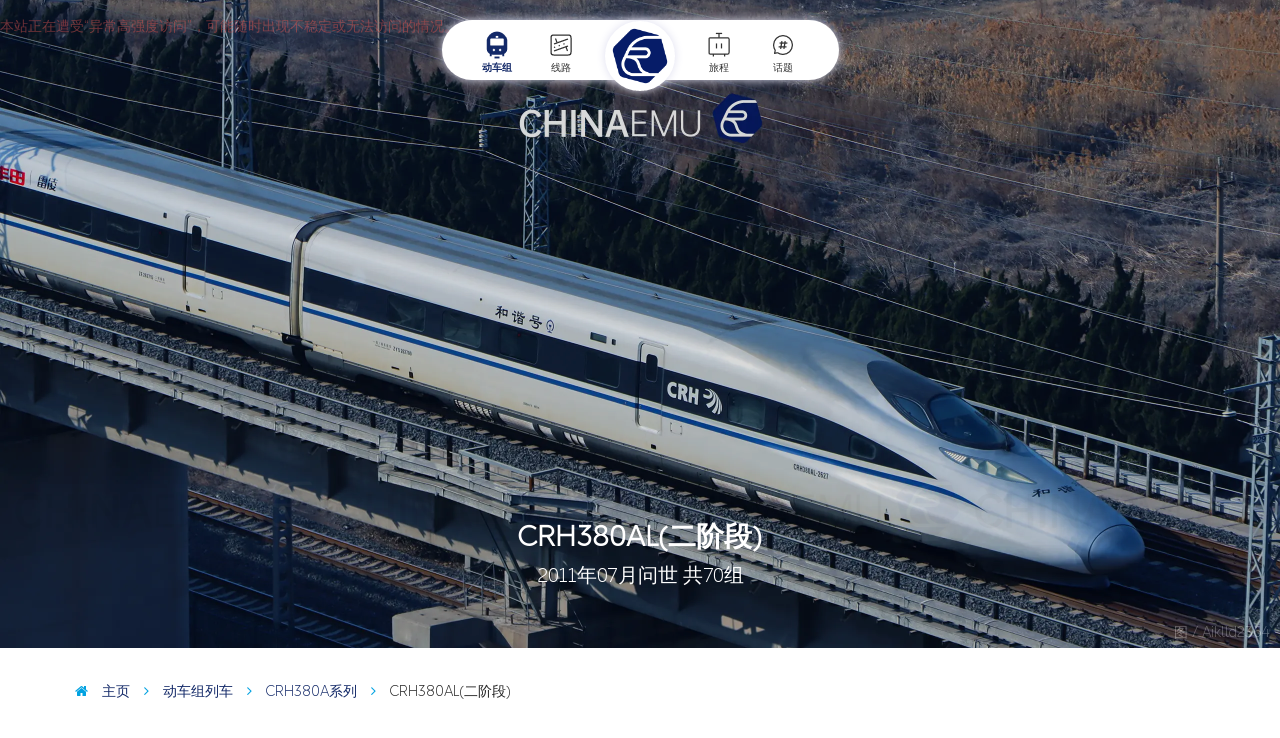

--- FILE ---
content_type: text/html; charset=utf-8
request_url: https://china-emu.cn/Trains/Model/para-30007-101-37.html
body_size: 25863
content:
<meta http-equiv="Content-Type" content="text/html; charset=utf-8" />
    <meta http-equiv="X-UA-Compatible" content="IE=edge">
    <meta name="viewport" content="width=device-width, initial-scale=1">
<link rel="shortcut icon" href="/img/ico/favicon.ico">
<meta http-equiv="Content-Type" content="text/html; charset=utf-8" />
<meta http-equiv="Content-Type" content="text/html; charset=utf-8" />

<!DOCTYPE html>
<html lang="zh-cn">
<head>
	
	<meta charset="utf-8">
	<meta http-equiv="X-UA-Compatible" content="IE=edge">
	<meta name="viewport" content="width=device-width, initial-scale=1">
	<title>CRH380AL(二阶段)动车组 - 动车组列车 - 记录高速动车组列车及城市轨道交通列车发展历程 —— 慧伊创新科技（北京）有限公司</title>
	<link rel="stylesheet" href="/style/font-awesome-4.5.0/css/font-awesome.min.css">
	<link rel="stylesheet" href="/style/css/bootstrap.min.css">
	<link rel="stylesheet" href="/style/css/templatemo-style.css"> 
	<link rel="shortcut icon" href="/img/ico/favicon.ico">

</head>
<body>
<img src="/img/Cute/CR400BF-C-5162.png" style=" position: absolute; top:-10000px; z-index:-10000">
<div style="position: absolute; top:-10000px; z-index:-10000">China-EMU努力收录更准确的中国动车组参数，高速铁路/城际铁路/城市轨道交通数据，但本站不是中国铁路官网，也不是中国中车公司官网，也不是地铁官网。历经多年的发展，中国动车组列车已经拥有很完备的产品系列，那么动车组都有哪些型号呢？和谐号目前有CRH1、CRH2、CRH3、CRH5、CRH380A、CRH380B、CRH380C、CRH380D，复兴号目前有CR400AF智能、CR400BF智能、CR400AF、CR400BF、CR300AF、CR300BF、CR200J-A、CR200J-B、CR200J-C、CR200J-D、CR200JS-G，城际市域动车组有CRH6A、CRH6F，没有CRH6S，还有CJ2、CJ3、CJ5、CJ6等，同时还有NDJ3。地铁列车也是动车组哦。高铁和动车都有哪些区别？它们是完全不一样的。中国动车组,动车组参数,中国高铁,中国高速铁路,城际铁路,城市轨道交通,复兴号,和谐号,动车组技术,不是中国铁路官网,不是中国中车官网,CR400,CR300,CR200,CR450,CRH380,CRH,Cinova,China-EMU,ChinaEMU,高铁类型,高铁都有哪些型号,高铁都有那些型号,动车组都有哪些型号,中国都有哪些动车组,动车和高铁,中国动车组的动车组参数,中国动车组大全,中国动车组所有型号,中国动车组列表,中国动车组发展史,中国动车组发展历程,本页面是<script>document.write(document.title);</script> </div>

<meta name="keywords" content="中国动车组,中国动车组参数,中国动车组大全,中国动车组所有型号,中国动车组列表,动车组参数,中国高铁,中国高速铁路,城际铁路,城市轨道交通,复兴号,和谐号,动车组技术,不是中国铁路官网,不是中国中车官网,CR400,CR300,CR200,CR450,CRH380,CRH,Cinova,China-EMU,ChinaEMU,高铁类型,高铁都有哪些型号,高铁都有那些型号,动车组都有哪些型号,中国都有哪些动车组,动车和高铁,中国动车组发展史,中国动车组发展历程">
<meta name="description" content="本站努力收录更准确的中国动车组参数，高速铁路/城际铁路/城市轨道交通数据，但本站不是中国铁路官网，也不是中国中车公司官网，也不是地铁官网。历经多年的发展，中国动车组列车已经拥有很完备的产品系列，那么动车组都有哪些型号呢？和谐号目前有CRH1、CRH2、CRH3、CRH5、CRH380A、CRH380B、CRH380C、CRH380D，复兴号目前有CR400AF智能、CR400BF智能、CR400AF、CR400BF、CR300AF、CR300BF、CR200J-A、CR200J-B、CR200J-C、CR200J-D、CR200JS-G，城际市域动车组有CRH6A、CRH6F，没有CRH6S，还有CJ2、CJ3、CJ5、CJ6等，同时还有NDJ3。地铁列车也是动车组哦。高铁和动车都有哪些区别？它们是完全不一样的。中国动车组,动车组参数,中国高铁,中国高速铁路,城际铁路,城市轨道交通,复兴号,和谐号,动车组技术,不是中国铁路官网,不是中国中车官网,CR400,CR300,CR200,CR450,CRH380,CRH,Cinova,China-EMU,ChinaEMU,高铁类型,高铁都有哪些型号,高铁都有那些型号,动车组都有哪些型号,中国都有哪些动车组,动车和高铁,中国动车组的动车组参数,中国动车组大全,中国动车组所有型号,中国动车组列表,中国动车组发展史,中国动车组发展历程">
<meta name="color-scheme" content="only light">
<meta name="author" content="Huyii,慧伊创新科技（北京）有限公司">
<link rel="apple-touch-icon" href="/img/Cute/CR400BF-C.png">
<link rel="apple-touch-icon" sizes="76x76" href="/img/Cute/CR400BF-C.png">
<link rel="apple-touch-icon" sizes="120x120" href="/img/Cute/CR400BF-C.png">
<link rel="apple-touch-icon" sizes="152x152" href="/img/Cute/CR400BF-C.png">
<link rel="shortcut icon" href="/img/ico/favicon.ico">
<link href="/img/ico/favicon.ico" mce_href="/img/ico/favicon.ico" rel="bookmark" type="image/x-icon" /> 
<link href="/img/ico/favicon.ico" mce_href="/img/ico/favicon.ico" rel="icon" type="image/x-icon" /> 
<link href="/img/ico/favicon.ico" mce_href="/img/ico/favicon.ico" rel="shortcut icon" type="image/x-icon" />

<style>
@media (prefers-color-scheme: dark) { body { background: white;  }}
</style>
<meta name="format-detection" content="telephone=no" />

<script>    
    window.onload = function() {
    document.onkeydown = function() {
    var e = window.event || arguments[0];
    if(e.keyCode == 123) {return false;} else if((e.ctrlKey) && (e.shiftKey) && (e.keyCode == 73)) {return false;} else if((e.shiftKey) && (e.keyCode == 121)){return false;}};document.oncontextmenu = function() {return false;}}
</script>

<div class="header hidden" id="fixed">
	<div class="header-nav container">
		<a href="/"><img src="/img/CEMU.png" class="header-logo" start="fileopen" alt="首页" title="首页"></a>
		<a class="header-link active" href="/Trains">动车组</a>		
		<a class="header-link " href="/RailRoads/" >线路</a>
		<a class="header-link" href="https://journey.china-emu.cn">旅程</a>	
		<a class="header-link" href="https://journey.china-emu.cn/Topic/">话题</a>	
	</div>
</div>

<div class="header-m" align="center" id="fix-m-b">
	<div class="header-m-box shadow" id="fix-m">	
		<a class="header-link-m active-m" href="/Trains/"><div class="header-icon-m T1"></div>动车组</a>	
		<a class="header-link-m " href="/Railroads/"><div class="header-icon-m T2"></div>线路</a>	
		<div class="header-logo-m-box"><a class="header-logo-m shadow" href="/" id="logo"></a></div>
		<a class="header-link-m" href="https://journey.china-emu.cn"><div class="header-icon-m T3"></div>旅程</a>
		<a class="header-link-m " href="https://journey.china-emu.cn/Topic/">	<div class="header-icon-m T4"></div>话题</a>			
	</div>
</div>

<script>

window.addEventListener('scroll', function(){
	const toTop = window.scrollY;

	if(document.body.clientWidth>=768){
	if(toTop==20||toTop<20)
	{		
		document.getElementById('fix-m-b').style.top="20px";
		document.getElementById('fix-m').style.width="";
		document.getElementById('fix-m').style.opacity="1";
		document.getElementById('fix-m').style.borderRadius="";
	}				 
	else
	{
		document.getElementById('fix-m-b').style.top="0px";
		document.getElementById('fix-m').style.width="100%";
		document.getElementById('fix-m').style.opacity="0.8";
		document.getElementById('fix-m').style.borderRadius="0";	
	}
	}
	else{document.getElementById('fix-m').style.opacity="1";}
	/*px1 = document.getElementsByClassName("header-link")	if(toTop==20||toTop<20)
	{	
		document.getElementById('fixed').style.position="fixed";
		document.getElementById('fixed').style.background="none";
		document.getElementById('fixed').style.marginTop="20px";
		document.getElementById('fixed').style.borderBottom="none";
		for (i = 0 ; i < px1.length; i++) { 
			document.getElementsByClassName("header-link")[i].style.color="#FFFFFF";}
	}				 
	else
	{
		document.getElementById('fixed').style.position="fixed";
		document.getElementById('fixed').style.background="rgba(255, 255, 255, 0.855)";
		document.getElementById('fixed').style.marginTop="0px";
		document.getElementById('fixed').style.borderBottom="1px solid #E1E3E1";
		for (i = 0 ; i < px1.length; i++) { document.getElementsByClassName("header-link")[i].style.color="#252C34";}
	}*/
	if(toTop>300){document.getElementById('totop').style.bottom="10%";}				 
	else{document.getElementById('totop').style.bottom="-50px";}
});
</script>
	
<div class="p-y-1 text-danger" style="position:absolute; width:100%;opacity:0.5; z-index:9999999;pointer-events:none">本站正在遭受“异常高强度访问”，可能随时出现不稳定或无法访问的情况。</div>
	
<div class="rx" style="position: fixed;top: calc(70% - 40px); height: 80px;width: 100%; background:url(/img/NewLogo.png); background-size:contain; z-index:1; opacity:0.03;pointer-events:none"></div>
<div class="pic-bg-header" style="background-image: url(/img/Model/TopPic/CRH380AL-2.webp);max-height:90%;overflow:hidden">
	<div class="top-pic-author" align="right">
		<div class="top-pic-author-empty"></div>
		<a target="_blank" class="top-pic-author-name">图 / Aiklld2364</a>
	</div>
	<div class="page-title" align="center">	
        <h2>CRH380AL(二阶段)</h2>
        <p>2011年07月问世
				共70组		
					
		</p>
		<div class="seperation"></div>
    </div>
</div>    


<div class="seperation"></div>
<div class="container inside-nav">
	<div class="d-inline-block"><a href="/"><i class="fa fa-home text-primary"></i> 主页 </a></div>
	<div class="d-inline-block"><a href="/Trains/"><i class="fa fa-angle-right text-primary"></i> 动车组列车 </a></div>
	
	
	<div class="d-inline-block"><a href="/Trains/Series/Detail-66-101-33.html"><i class="fa fa-angle-right text-primary"></i> CRH380A系列 </a></div>
		
		
	<div class="d-inline-block"><i class="fa fa-angle-right text-primary"></i> <span class="last">CRH380AL(二阶段)</span></div>
</div>	

	
	
	
<div class="seperation"></div>	
<div  class="docs-pictures">
<div class="container">	
	
	<div class="shadow border-radius-s">
		<div class="p-a-1 bg-warning">
			多语言内容测试中…
		</div>
		<div class="p-a-1">
		CRH380AL(二阶段)动车组2011年07月问世，属于CRH380A系列，14M2T编组，列车全长403 m，设计速度380 km/h	。
		<br>
		<br>

		CRH380AL (Gen 2)
		EMU Train was born in 2011/07, belongs to the CRH380A series, 14M2T in marshalling, the hole length is 403 m,  has a maximum design speed of 380 km/h.			<br><br>

		電車の型番ですCRH380AL(二期車)，
		2011年07月に誕生しました，CRH380A系列に属します，列車の編成はこうです14M2T，			
		列車の全長は403 メートルです， 設計速度は380 km/hですが。
		</div>
	</div>
	<div class="seperation"></div>	
			
	<div class="position-r" style="overflow: hidden">
		<div style="position: absolute;width: 100%;height:100%; background: url(/img/NewLogo.png); opacity: 0.01;z-index: 777; background-attachment: fixed;pointer-events:none"></div>	
				
	
		<p class="content-p">
			<p class='content-p'>2009年09月28日订单中的后70组为CRH380AL（二阶段），二阶段CRH380AL进行了统型化改进，统一了操作界面，优化了乘客体验。二阶段CRH380AL采用新的坐席配置，将商务座设置于1车和16车，4车也由一等座车改为二等座车等，商务座定员26人、一等座定员112人，二等座定员923人，全列定员1061人，后期根据统一部署，列车编号调整为2571-2640。</p><div class='title-bg'><div class='title-label'>智能列车</div></div><p class='content-p'><strong>同时CRH380AL二阶段最后一组列车（CRH380A-6140L，调整后的编号为2640）还承担了智能高速列车试验车的作用</strong>。首次提出智能列车的概念，以高速列车为核心，以全息化列车状态感知和数字化运行环境为基础，以信息化智能处理与交互为支撑，具有自检测、自诊断、自决策能力的智能化高速列车系统，并能提供数据通信、资讯服务、电子票务等个性化服务，实现高速列车安全可靠运行和全生命周期能力保持和优化，以实现形成智能列车产业化能力并形成相关设计、制造标准以及行业技术及标准体系，研制满足分层感知的智能传感器和电子标签并形成相关设计与检测系列标准与实验规范，进而实现运用检修效率提高25%，定期检修检修效率提高20%以上。系统主要由车载智能感知网络、车载数据处理中心、车载旅客服务系统以及车载无线通信系统构成。其中车载智能感知网络在每个车厢设置一个网络单元，构成环形千兆以太网作为传输网络，将性能参数、动态数据等车载数据传输到车载数据处理中心，与列车既有的WTD、TBDR、AAD等设备接口采集列车监控数据，并通过加装的传感器、采集终端、摄像机等补充采集安全、故障、检修灯必要信息，实现数据动态感知。车载多模无线通信实现车-地的实时传输列车运行状态和诊断数据，车载数据处理中心通过对采集到的数据进行处理，实现在途预警并向上传输，以实现基本信息和运行数据显示和监控、在途预警报警、故障记录等功能。除了面向列车运维，整个系统还可以实现旅客服务信息的发送并提供更丰富的旅客导向服务和互联网服务。不过遗憾的是，关于CRH2系列的落后列车网络仍没有做出较大的革新。</p>
		</p>
		
		
				
		
		<div class="btn-white border" style="width: 200px"><a href="/Trains/Series/Detail-66-101-33.html"><i class="fa fa-angle-right text-primary"></i> 查看系列详情及相关车型 </a></div>	

	</div>	
</div>
				
		
	<div class="seperation"></div>
	<div class="position-r" style="overflow: hidden; background-color: #FFEFEF; color: #DC143C">
		<div class="seperation"></div>
		<div class="container"> 	
		<div style="position: absolute;width: 100%;height:100%; background: url(/img/NewLogo.png); opacity: 0.01;z-index: 777; background-attachment: fixed;pointer-events:none"></div>	
		<div class="title-label">存在的问题和不足</div>
		
		<p class="content-p">
			<p class='content-p'>CRH380A系列继承了CRH2系列诸多特征，同时很多缺点仍然存在，因CRH380A系列动力车多，且依然使用的是极其落后的ARCNET网络标准，监测列车运行状态的传感器数量不足，需要人工查找问题，检修十分困难，需要频繁人工检查，同时由于过度追求轻量化而导致车体结构强度严重不足，致使CRH380A系列早期修程较短，无法胜任较长交路运营，<span class="font-weight-bold">维护成本极高，是CRH380中成本最高的系列</span>，后期更换部分配件后修程逐渐增长，部分运行条件较好的交路一级修里程已由早期的4000+400km/24h延长至6000+600km/48h，部分交路仍执行4000km/24h。另外，该车车内通风设施设计不合理，新风与废气容易串流，车内回风口设置于地面座椅下方，同时没有防护措施，车内尤其是卫生间内的污水或者污物有进入通风系统的概率，一旦进入就会发酵变质产生异味，且整个结构不利于清洁。</p><p class='content-p'>CRH2系列列车网络落后，不仅列车检修维护困难，而且包括后续的CRH380A、CRH2-NG以及早期的CRH6A，需要使用（日本进口的寿命约为5年的内置不可充电且无法更换电池的）有源NFC卡片写入包括列车车次数据、广播信息以及显示屏内容的列车运行数据，卡片寿命到期后需要更换，且部分列车因年代久远，相关车载装置也存在问题，导致列车无法更换车次信息，部分列车只能长期固定交路，限制了列车运行范围。另外该系统与列车网络深度绑定，通信协议落后，且使用非标准光纤传输，更换系统较为困难，暂无法升级更新。过分相时辅助变流器断电，空调、换气系统和空压机等会停止工作，重新启动时会发出额外的噪音。</p><p class='content-p'>备用制动也采用电制动（DC100V），当受电弓无法取电且蓄电池无电的情况下无法缓解制动，只能使用同型号同批次列车以固定方向救援（00车-01车），当使用不同型号动车组或机车救援时，只能全列手动缓解，限速5 km/h。</p><p class='content-p'>无停放制动，无法在坡度较大的线路运行。由于动力单元多、牵引电动机多且传感器数量严重不足，大量检修工作需要人工完成，致使该车运营维护成本极高。车门不具有防夹功能，虽然能够保证车门未妥善关闭时无法运行，但是车门夹物后无法自动打开，需要人工切断车门气路才能处置。</p>
		</p>
		
		</div>	
		<div class="seperation"></div>
	</div>	
		
		
		

					

<div class="seperation"></div>
	<div class="container"> 	
	<div class="row">		

	
		<div class="col-xs-12 col-md-6 col-md-6 col-lg-4 col-xl-6">    
			<div class="border-radius-s">
				<div class="position-r">
					<div class="top-pic-author-O border-radius-s"></div>
					<div class="pic-bg border-radius-s bg-white" style="background-image: url(/img/Model/Pict/CRH380AL-2.webp);max-height:100% !important">
						<div class="top-pic-author"></div>
						<img data-original="/img/Model/Pict/CRH380AL-2.webp" src="/img/Model/Pict/CRH380AL-2.webp" style="opacity: 0">

						<div class="pic-title">
							<div class="square-on-img"></div>
							<span class="title-on-img font-small">
							图 / Aiklld2364	
							</span>	
						</div>
					</div>
				</div>
			<div class="font-small" style="line-height: 40px" align="center">外观</div>			
			</div>			
		</div>	
		

		</div>	
	</div>	
</div>



  

<div class=" position-r">	
<div style="position: absolute;width: 100%;height:100%; background: url(/img/NewLogo.png); opacity: 0.015;z-index: 777; background-attachment: fixed;pointer-events:none"></div>	
<div class="seperation"></div>
<div class="container">	
	<div class="para-area row center">
		<div class="col-md-12 col-xl-12">
			
		</div>
	</div>


	<div class="title-bg center">
		<div class="title-label font-weight-bold">
			主要技术参数
		</div>
	</div>

	<div class="para-area row center">
		<div class="col-md-1 col-xl-1">
			<div class="title-bg"><div class="para-T">速度</div></div>
		</div>
		<div class="col-md-11 col-xl-11">
			
			<div class="para">
				<div class="para-N">380 <span class="para-N2">km/h</span></div>
				<div class="para-M">设计速度</div>
			</div>	
			
			<div class="para">
				<div class="para-N">310 <span class="para-N2">km/h</span></div>
				<div class="para-M">运营速度</div>
			</div>		
				
		</div>
	</div>
	<div class="seperation"></div>
	<div class="para-area row center">
		<div class="col-md-1 col-xl-1">
			<div class="title-bg"><div class="para-T">外观</div></div>
		</div>
		<div class="col-md-11 col-xl-11">
			
			<div class="para">
				<div class="para-N">14M2T</div>
				<div class="para-M">编组</div>
			</div>		
			
			<div class="para">
				<div class="para-N">403 <span class="para-N2">m</span></div>
				<div class="para-M">全长</div>
			</div>		
			
			<div class="para">
				<div class="para-N">3380 <span class="para-N2">mm</span></div>
				<div class="para-M">宽度</div>
			</div>		
			
			<div class="para">
				<div class="para-N">3700 <span class="para-N2">mm</span></div>
				<div class="para-M">车体高度</div>
			</div>		
			
			<div class="para">
				<div class="para-N">26500 <span class="para-N2">mm</span></div>
				<div class="para-M">头车长度</div>
			</div>		
			
			<div class="para">
				<div class="para-N">26250 <span class="para-N2">mm</span></div>
				<div class="para-M">头车车钩中心距</div>
			</div>		
			
			<div class="para">
				<div class="para-N">25000 <span class="para-N2">mm</span></div>
				<div class="para-M">中间车车钩中心距</div>
			</div>		
			
			<div class="para">
				<div class="para-N">24500 <span class="para-N2">mm</span></div>
				<div class="para-M">中间车车体长度</div>
			</div>		
			
			<div class="para">
				<div class="para-N">17500 <span class="para-N2">mm</span></div>
				<div class="para-M">转向架中心距</div>
			</div>		
			
			<div class="para">
				<div class="para-N">2500 <span class="para-N2">mm</span></div>
				<div class="para-M">转向架轴距</div>
			</div>		
			
			<div class="para">
				<div class="para-N">860/790 <span class="para-N2">mm</span></div>
				<div class="para-M">新轮轮径(动/拖车)</div>
			</div>		
			
			<div class="para">
				<div class="para-N">1000 <span class="para-N2">mm</span></div>
				<div class="para-M">车钩中心高度</div>
			</div>		
			
			<div class="para">
				<div class="para-N">1000 <span class="para-N2">mm</span></div>
				<div class="para-M">中间车钩高度</div>
			</div>		
			
			<div class="para">
				<div class="para-N">15 <span class="para-N2">t</span></div>
				<div class="para-M">最大轴重</div>
			</div>		
			
			<div class="para">
				<div class="para-N">924.4 <span class="para-N2">t</span></div>
				<div class="para-M">最大质量</div>
			</div>		
			
			<div class="para">
				<div class="para-N">836.5 <span class="para-N2">t</span></div>
				<div class="para-M">整备质量</div>
			</div>		
			
		</div>                   
	</div>                   
		   
		<div class="seperation"></div>
		<div class="para-area row center">
			<div class="col-md-1 col-xl-1">
				<div class="title-bg"><div class="para-T">动力</div></div>
			</div>
			<div class="col-md-11 col-xl-11">

				
				<div class="para">
					<div class="para-N">YQ365/YJ92B<span class="para-N2"> &times; 56</span></div>
					<div class="para-M">电机型号</div>
				</div>		
				
					<div class="para">
						<div class="para-N">365 <span class="para-N2">kw</span></div>
						<div class="para-M">电机额定功率</div>
					</div>		
				
				<div class="para">
					<div class="para-N">21560 <span class="para-N2">kw</span></div>
					<div class="para-M">装机功率 <i class="fa fa-question-circle" style="cursor: pointer" onClick="alert('瞬时功率，有可能超过电机或电气系统额定功率，但不能长时间持续')"></i></div>
				</div>		
				
				<div class="para">
					<div class="para-N">20440 <span class="para-N2">kw</span></div>
					<div class="para-M">轮周功率</div>
				</div>		
				
				
			</div>	 
		</div>
		           

	<div class="seperation"></div>
	<div class="para-area row center">
		<div class="col-md-1 col-xl-1">
			<div class="title-bg"><div class="para-T">性能</div></div>
		</div>
		<div class="col-md-11 col-xl-11">
			
			<div class="para">
				<div class="para-N">1.69 <span class="para-N2">km/h/s</span></div>
				<div class="para-M">标定启动加速度（非实际运用情况）</div>
			</div>		
			
			<div class="para hidden">
				<div class="para-N">8500 <span class="para-N2">m</span></div>
				<div class="para-M">制动距离(380 km/h)</div>
			</div>		
			
			<div class="para">
				<div class="para-N">150 <span class="para-N2">m</span></div>
				<div class="para-M">通过最小曲线半径</div>
			</div>		
			
			<div class="para">
				<div class="para-N">180 + 10 + 180 <span class="para-N2">m</span></div>
				<div class="para-M">通过最小S型曲线半径</div>
			</div>		
			
			<div class="para">
				<div class="para-N">-25~40 <span class="para-N2">℃</span></div>
				<div class="para-M">工作温度</div>
			</div>		
				
		</div>	
	</div>	
	<div class="seperation"></div>
	<div class="para-area row center">
		<div class="col-md-1 col-xl-1">
			<div class="title-bg"><div class="para-T">控制</div></div>
		</div>
		<div class="col-md-11 col-xl-11">
			
			<div class="para">
				<div class="para-N">ARCNET</div>
				<div class="para-M">列车网络</div>
			</div>		
					
				
			<div class="para">
				<div class="para-N">
					CTCS3-300S/T 
				</div>
				<div class="para-M">列控系统</div>
			</div> 
		</div>	
	</div>	
	<div class="seperation"></div>
	<div class="para-area row center">
		<div class="col-md-1 col-xl-1">
			<div class="title-bg"><div class="para-T">更多</div></div>
		</div>
		<div class="col-md-11 col-xl-11">
			
				<div class="para">
					<div class="para-N">SWMB-400/SWTB-400</div>
					<div class="para-M">转向架型号 <span class="font-x-small">动/拖</span></div>
				</div>		
			    
			<div class="para">
				<div class="para-N">LMA </div>
				<div class="para-M">踏面类型</div>
			</div>	
			    
			<div class="para">
				<div class="para-N">无</div>
				<div class="para-M">停放制动</div>
			</div>	
			    
			<div class="para">
				<div class="para-N">SSS400+ </div>
				<div class="para-M">受电弓型号</div>
			</div>	
			    
			<div class="para">
				<div class="para-N">22.5 ~ 29 kV</div>
				<div class="para-M">正常运行网压</div>
			</div>	
			    
			<div class="para">
				<div class="para-N">4532 / 6946 mm</div>
				<div class="para-M">落弓/最大高度</div>
			</div>	
			    
			<div class="para">
				<div class="para-N">4782 ~ 6746 mm</div>
				<div class="para-M">受电弓工作高度</div>
			</div>	
			    
			<div class="para">
				<div class="para-N">DC100 V</div>
				<div class="para-M">蓄电池电压</div>
			</div>	
			    
			<div class="para">
				<div class="para-N">AC400V</div>
				<div class="para-M">外接电源电压</div>
			</div>	
			  
			<div>	    
			</div>
		</div>
	</div>
</div>	


<div class="bg-faded">
	<div class="seperation"></div>
	<div class="container">
		<div class="center font-small">
			<div class="title-bg">
				<div class="title-label font-weight-bold">
					 服务设施
				</div>
			</div>		
			
			<div class="ability-lg-box">
				<div class="ability-lg" style="background: url(/img/icons/ability-AC.svg);"></div>
				<div class="ability-lg-word">Air Condition<div class="font-x-small">空调</div></div>
			</div>
			
			
				<div class="ability-lg-box">
					<div class="ability-lg" style="background: url(/img/icons/ability-socket.svg);"></div>
					<div class="ability-lg-word">AC 220v<div class="font-x-small">电源插座</div></div>
				</div>
			
				<div class="ability-lg-box">
					<div class="ability-lg" style="background: url(/img/icons/ability-food.svg);"></div>
					<div class="ability-lg-word">餐吧<div class="font-x-small">餐饮服务场所</div></div>
				</div>
			
				<div class="ability-lg-box">
					<div class="ability-lg" style="background: url(/img/icons/ability-kettle.svg);"></div>
					<div class="ability-lg-word">热饮用水<div class="font-x-small">电茶炉</div></div>
				</div>
			
				<div class="ability-lg-box">
					<div class="ability-lg" style="background: url(/img/icons/ability-toilet.svg);"></div>
					<div class="ability-lg-word">卫生间<div class="font-x-small">座便/蹲便</div></div>
				</div>
			
				<div class="ability-lg-box">
					<div class="ability-lg" style="background: url(/img/icons/ability-barrier-free.svg);"></div>
					<div class="ability-lg-word">残障人士友好<div class="font-x-small">无障碍设施</div></div>
				</div>
				<div class="ability-lg-box">
					<div class="ability-lg" style="background: url(/img/icons/ability-baby.svg);"></div>
					<div class="ability-lg-word">婴儿友好<div class="font-x-small">婴儿护理设施</div></div>
				</div>
			                   				
		</div>  
		<div class="seperation "></div>
										
	</div>	
</div>	
				
<div class="container"> 	
	
</div>
	
	
		
<div class="container"> 		
	  
	<div class="title-bg">
		<div class="title-label font-weight-bold">
			 坐席间距示意
		</div>
	</div>	
	<div class="row">	
		
		<div class="col-xs-6 col-sm-6 col-md-4 col-lg-3">        
			<div class="border-radius-s">
				<div class="position-r">
					<div class="pic-bg-Square border-radius-s bg-white" style="background-image: url(/img//Seats/View//CRH380AL-2-ZY.webp);max-height:100% !important">
						<div class="top-pic-author"></div>
						<div class="pic-title">
							<div class="square-on-img"></div>
							<span class="title-on-img font-small">
								
							</span>	
						</div>
					</div>
				</div>
				<div class="font-small" style="line-height: 40px" align="center">					
				一等座（身高1.78m）
				</div>	
			</div>	
		</div>	
		 
	</div>
	
</div>
 
	
<style>
	.left-title{width: 115px; position: absolute; height: 100%;}.right-contnet{margin-left: 130px;}
	@media (max-width: 1200px) {.left-title{width: 100%; position: relative; height: auto;margin-bottom: 10px}	.right-contnet{margin-left: 0px;}	}
</style>
		
<div class="container">	
	<div class="title-bg center">
		<div class="title-label font-weight-bold">
			 编组与席位
		</div>
	</div>		
	

	<div style="overflow: hidden;position: relative">

		
		<div >

			<div class="border-radius-s" style="position: relative;border:1px solid #D5D7DA; ">    
				
				<div class="scroll bg-white p-a-05 border-bottom">	
					<table class="text-muted " style="width: auto;">
						<tr>
							<td style="border-right: 2px solid #F5F7FA">
								<div style="min-width: 142px;" align="center" class="p-a-1">
									<div class="para-N">16</div>
									<div class="para-M">全列编组</div>
									<hr>	
									<div class="para-N">1061</div>
									<div class="para-M">全列定员</div>
								</div>	
							</td>
							
							<td align="center">
							<div style="width: 290px;height: 123px;margin-top:7px;">
								
									<div style="width: 100%;height: 40px; border-top: 1px solid #5E5E55; background: url(/img/view/00.svg); background-repeat: no-repeat; background-size: contain;background-position: right;" ></div>

									<div style="width: 100%;height: 70px; background: url(/img/view/DT01.svg);padding: 0; margin: 0; -moz-transform: scaleX(-1);-webkit-transform: scaleX(-1);-o-transform: scaleX(-1);transform: scaleX(-1);filter: fliph;float: right; background-repeat: no-repeat;background-position: center; background-size: cover"></div>

									<div style="width: 250px;background: url(/img/view/W02.svg);height: 13px; border-bottom: 2px solid;overflow: hidden;padding: 0; margin: 0; float: right; background-repeat: no-repeat;background-position: center; background-size: cover"></div>
								
							</div>


							<div class="font-weight-bold font-small p-y-1" style="word-break: keep-all;white-space: nowrap">
								
								<span>01车</span>   
													

								<span class="">
									Tc
								</span>

								<span  class="text-danger" >ZYS</span> 
								(3+10)
							</div>
							</td>
							
							<td align="center">
							<div style="width: 250px;height: 123px;margin-top:7px;">
								
									<div style="width: 100%;height: 40px; border-top: 1px solid #5E5E55; background: url(/img/view/00.svg); background-repeat: no-repeat; background-size: contain;;" ></div>

									<div style="width: 100%;height: 70px; background: url(/img/view/D101.svg);padding: 0; margin: 0; ; background-repeat: no-repeat;background-position: center; background-size: cover"></div>

									<div style="width: 250px;background: url(/img/view/WB0.svg);height: 13px; border-bottom: 2px solid;overflow: hidden;padding: 0; margin: 0; ; background-repeat: no-repeat;background-position: center; background-size: cover"></div>
								
							</div>


							<div class="font-weight-bold font-small p-y-1" style="word-break: keep-all;white-space: nowrap">
								
								<span>02车</span>   
													

								<span class="text-danger font-weight-bold">
									M
								</span>

								<span  class="text-success" >ZY</span> 
								(56)
							</div>
							</td>
							
							<td align="center">
							<div style="width: 250px;height: 123px;margin-top:7px;">
								
									<div style="width: 100%;height: 40px; border-top: 1px solid #5E5E55; background: url(/img/view/00.svg); background-repeat: no-repeat; background-size: contain;;" ></div>

									<div style="width: 100%;height: 70px; background: url(/img/view/D101.svg);padding: 0; margin: 0; ; background-repeat: no-repeat;background-position: center; background-size: cover"></div>

									<div style="width: 250px;background: url(/img/view/WB0.svg);height: 13px; border-bottom: 2px solid;overflow: hidden;padding: 0; margin: 0; ; background-repeat: no-repeat;background-position: center; background-size: cover"></div>
								
							</div>


							<div class="font-weight-bold font-small p-y-1" style="word-break: keep-all;white-space: nowrap">
								
								<span>03车</span>   
													

								<span class="text-danger font-weight-bold">
									M
								</span>

								<span  class="text-success" >ZY</span> 
								(56)
							</div>
							</td>
							
							<td align="center">
							<div style="width: 250px;height: 123px;margin-top:7px;">
								
									<div style="width: 100%;height: 40px; border-top: 1px solid #5E5E55; background: url(/img/view/00.svg); background-repeat: no-repeat; background-size: contain;;" ></div>

									<div style="width: 100%;height: 70px; background: url(/img/view/D101.svg);padding: 0; margin: 0; ; background-repeat: no-repeat;background-position: center; background-size: cover"></div>

									<div style="width: 250px;background: url(/img/view/WB0.svg);height: 13px; border-bottom: 2px solid;overflow: hidden;padding: 0; margin: 0; ; background-repeat: no-repeat;background-position: center; background-size: cover"></div>
								
							</div>


							<div class="font-weight-bold font-small p-y-1" style="word-break: keep-all;white-space: nowrap">
								
								<span>04车</span>   
													

								<span class="text-danger font-weight-bold">
									M
								</span>

								<span >ZE</span> 
								(85)
							</div>
							</td>
							
							<td align="center">
							<div style="width: 250px;height: 123px;margin-top:7px;">
								
									<div style="width: 100%;height: 40px; border-top: 1px solid #5E5E55; background: url(/img/view/12.svg); background-repeat: no-repeat; background-size: contain;;" ></div>

									<div style="width: 100%;height: 70px; background: url(/img/view/D101.svg);padding: 0; margin: 0; ; background-repeat: no-repeat;background-position: center; background-size: cover"></div>

									<div style="width: 250px;background: url(/img/view/WB0.svg);height: 13px; border-bottom: 2px solid;overflow: hidden;padding: 0; margin: 0; ; background-repeat: no-repeat;background-position: center; background-size: cover"></div>
								
							</div>


							<div class="font-weight-bold font-small p-y-1" style="word-break: keep-all;white-space: nowrap">
								 <span class="bg-info border-radius-s"> &nbsp;<i class="fa fa-wheelchair"></i>&nbsp;</span>
								<span>05车</span>   
													

								<span class="text-danger font-weight-bold">
									Mp
								</span>

								<span >ZE</span> 
								(73)
							</div>
							</td>
							
							<td align="center">
							<div style="width: 250px;height: 123px;margin-top:7px;">
								
									<div style="width: 100%;height: 40px; border-top: 1px solid #5E5E55; background: url(/img/view/00.svg); background-repeat: no-repeat; background-size: contain;;" ></div>

									<div style="width: 100%;height: 70px; background: url(/img/view/D101.svg);padding: 0; margin: 0; ; background-repeat: no-repeat;background-position: center; background-size: cover"></div>

									<div style="width: 250px;background: url(/img/view/WB0.svg);height: 13px; border-bottom: 2px solid;overflow: hidden;padding: 0; margin: 0; ; background-repeat: no-repeat;background-position: center; background-size: cover"></div>
								
							</div>


							<div class="font-weight-bold font-small p-y-1" style="word-break: keep-all;white-space: nowrap">
								
								<span>06车</span>   
													

								<span class="text-danger font-weight-bold">
									M
								</span>

								<span >ZE</span> 
								(85)
							</div>
							</td>
							
							<td align="center">
							<div style="width: 250px;height: 123px;margin-top:7px;">
								
									<div style="width: 100%;height: 40px; border-top: 1px solid #5E5E55; background: url(/img/view/00.svg); background-repeat: no-repeat; background-size: contain;;" ></div>

									<div style="width: 100%;height: 70px; background: url(/img/view/D101.svg);padding: 0; margin: 0; ; background-repeat: no-repeat;background-position: center; background-size: cover"></div>

									<div style="width: 250px;background: url(/img/view/WB0.svg);height: 13px; border-bottom: 2px solid;overflow: hidden;padding: 0; margin: 0; ; background-repeat: no-repeat;background-position: center; background-size: cover"></div>
								
							</div>


							<div class="font-weight-bold font-small p-y-1" style="word-break: keep-all;white-space: nowrap">
								
								<span>07车</span>   
													

								<span class="text-danger font-weight-bold">
									M
								</span>

								<span >ZE</span> 
								(85)
							</div>
							</td>
							
							<td align="center">
							<div style="width: 250px;height: 123px;margin-top:7px;">
								
									<div style="width: 100%;height: 40px; border-top: 1px solid #5E5E55; background: url(/img/view/00.svg); background-repeat: no-repeat; background-size: contain;;" ></div>

									<div style="width: 100%;height: 70px; background: url(/img/view/D101.svg);padding: 0; margin: 0; ; background-repeat: no-repeat;background-position: center; background-size: cover"></div>

									<div style="width: 250px;background: url(/img/view/WB0.svg);height: 13px; border-bottom: 2px solid;overflow: hidden;padding: 0; margin: 0; ; background-repeat: no-repeat;background-position: center; background-size: cover"></div>
								
							</div>


							<div class="font-weight-bold font-small p-y-1" style="word-break: keep-all;white-space: nowrap">
								
								<span>08车</span>   
													

								<span class="text-danger font-weight-bold">
									M
								</span>

								<span >ZE</span> 
								(85)
							</div>
							</td>
							
							<td align="center">
							<div style="width: 250px;height: 123px;margin-top:7px;">
								
									<div style="width: 100%;height: 40px; border-top: 1px solid #5E5E55; background: url(/img/view/00.svg); background-repeat: no-repeat; background-size: contain;;" ></div>

									<div style="width: 100%;height: 70px; background: url(/img/view/D000.svg);padding: 0; margin: 0; ; background-repeat: no-repeat;background-position: center; background-size: cover"></div>

									<div style="width: 250px;background: url(/img/view/WB0.svg);height: 13px; border-bottom: 2px solid;overflow: hidden;padding: 0; margin: 0; ; background-repeat: no-repeat;background-position: center; background-size: cover"></div>
								
							</div>


							<div class="font-weight-bold font-small p-y-1" style="word-break: keep-all;white-space: nowrap">
								
								<span>09车</span>   
													

								<span class="text-danger font-weight-bold">
									M
								</span>

								<span  class="text-primary">CA</span> 
								(<span class="text-warning">38</span>)
							</div>
							</td>
							
							<td align="center">
							<div style="width: 250px;height: 123px;margin-top:7px;">
								
									<div style="width: 100%;height: 40px; border-top: 1px solid #5E5E55; background: url(/img/view/00.svg); background-repeat: no-repeat; background-size: contain;;" ></div>

									<div style="width: 100%;height: 70px; background: url(/img/view/D101.svg);padding: 0; margin: 0; ; background-repeat: no-repeat;background-position: center; background-size: cover"></div>

									<div style="width: 250px;background: url(/img/view/WB0.svg);height: 13px; border-bottom: 2px solid;overflow: hidden;padding: 0; margin: 0; ; background-repeat: no-repeat;background-position: center; background-size: cover"></div>
								
							</div>


							<div class="font-weight-bold font-small p-y-1" style="word-break: keep-all;white-space: nowrap">
								
								<span>10车</span>   
													

								<span class="text-danger font-weight-bold">
									M
								</span>

								<span >ZE</span> 
								(85)
							</div>
							</td>
							
							<td align="center">
							<div style="width: 250px;height: 123px;margin-top:7px;">
								
									<div style="width: 100%;height: 40px; border-top: 1px solid #5E5E55; background: url(/img/view/00.svg); background-repeat: no-repeat; background-size: contain;;" ></div>

									<div style="width: 100%;height: 70px; background: url(/img/view/D101.svg);padding: 0; margin: 0; ; background-repeat: no-repeat;background-position: center; background-size: cover"></div>

									<div style="width: 250px;background: url(/img/view/WB0.svg);height: 13px; border-bottom: 2px solid;overflow: hidden;padding: 0; margin: 0; ; background-repeat: no-repeat;background-position: center; background-size: cover"></div>
								
							</div>


							<div class="font-weight-bold font-small p-y-1" style="word-break: keep-all;white-space: nowrap">
								
								<span>11车</span>   
													

								<span class="text-danger font-weight-bold">
									M
								</span>

								<span >ZE</span> 
								(85)
							</div>
							</td>
							
							<td align="center">
							<div style="width: 250px;height: 123px;margin-top:7px;">
								
									<div style="width: 100%;height: 40px; border-top: 1px solid #5E5E55; background: url(/img/view/00.svg); background-repeat: no-repeat; background-size: contain;;" ></div>

									<div style="width: 100%;height: 70px; background: url(/img/view/D101.svg);padding: 0; margin: 0; ; background-repeat: no-repeat;background-position: center; background-size: cover"></div>

									<div style="width: 250px;background: url(/img/view/WB0.svg);height: 13px; border-bottom: 2px solid;overflow: hidden;padding: 0; margin: 0; ; background-repeat: no-repeat;background-position: center; background-size: cover"></div>
								
							</div>


							<div class="font-weight-bold font-small p-y-1" style="word-break: keep-all;white-space: nowrap">
								
								<span>12车</span>   
													

								<span class="text-danger font-weight-bold">
									M
								</span>

								<span >ZE</span> 
								(85)
							</div>
							</td>
							
							<td align="center">
							<div style="width: 250px;height: 123px;margin-top:7px;">
								
									<div style="width: 100%;height: 40px; border-top: 1px solid #5E5E55; background: url(/img/view/12.svg); background-repeat: no-repeat; background-size: contain;;" ></div>

									<div style="width: 100%;height: 70px; background: url(/img/view/D101.svg);padding: 0; margin: 0; ; background-repeat: no-repeat;background-position: center; background-size: cover"></div>

									<div style="width: 250px;background: url(/img/view/WB0.svg);height: 13px; border-bottom: 2px solid;overflow: hidden;padding: 0; margin: 0; ; background-repeat: no-repeat;background-position: center; background-size: cover"></div>
								
							</div>


							<div class="font-weight-bold font-small p-y-1" style="word-break: keep-all;white-space: nowrap">
								
								<span>13车</span>   
													

								<span class="text-danger font-weight-bold">
									Mp
								</span>

								<span >ZE</span> 
								(85)
							</div>
							</td>
							
							<td align="center">
							<div style="width: 250px;height: 123px;margin-top:7px;">
								
									<div style="width: 100%;height: 40px; border-top: 1px solid #5E5E55; background: url(/img/view/00.svg); background-repeat: no-repeat; background-size: contain;;" ></div>

									<div style="width: 100%;height: 70px; background: url(/img/view/D101.svg);padding: 0; margin: 0; ; background-repeat: no-repeat;background-position: center; background-size: cover"></div>

									<div style="width: 250px;background: url(/img/view/WB0.svg);height: 13px; border-bottom: 2px solid;overflow: hidden;padding: 0; margin: 0; ; background-repeat: no-repeat;background-position: center; background-size: cover"></div>
								
							</div>


							<div class="font-weight-bold font-small p-y-1" style="word-break: keep-all;white-space: nowrap">
								
								<span>14车</span>   
													

								<span class="text-danger font-weight-bold">
									M
								</span>

								<span >ZE</span> 
								(85)
							</div>
							</td>
							
							<td align="center">
							<div style="width: 250px;height: 123px;margin-top:7px;">
								
									<div style="width: 100%;height: 40px; border-top: 1px solid #5E5E55; background: url(/img/view/00.svg); background-repeat: no-repeat; background-size: contain;;" ></div>

									<div style="width: 100%;height: 70px; background: url(/img/view/D101.svg);padding: 0; margin: 0; ; background-repeat: no-repeat;background-position: center; background-size: cover"></div>

									<div style="width: 250px;background: url(/img/view/WB0.svg);height: 13px; border-bottom: 2px solid;overflow: hidden;padding: 0; margin: 0; ; background-repeat: no-repeat;background-position: center; background-size: cover"></div>
								
							</div>


							<div class="font-weight-bold font-small p-y-1" style="word-break: keep-all;white-space: nowrap">
								
								<span>15车</span>   
													

								<span class="text-danger font-weight-bold">
									M
								</span>

								<span >ZE</span> 
								(85)
							</div>
							</td>
							
							<td align="center">
							<div style="width: 290px;height: 123px;margin-top:7px;">
								
									<div style="width: 100%;height: 40px; border-top: 1px solid #5E5E55; background: url(/img/view/00.svg); background-repeat: no-repeat; background-size: contain;background-position: left;" ></div>

									<div style="width: 100%;height: 70px; background: url(/img/view/DT01.svg);padding: 0; margin: 0; ; background-repeat: no-repeat;background-position: center; background-size: cover"></div>

									<div style="width: 250px;background: url(/img/view/W02.svg);height: 13px; border-bottom: 2px solid;overflow: hidden;padding: 0; margin: 0; float: left; background-repeat: no-repeat;background-position: center; background-size: cover"></div>
								
							</div>


							<div class="font-weight-bold font-small p-y-1" style="word-break: keep-all;white-space: nowrap">
								
								<span>16车</span>   
													

								<span class="">
									Tc
								</span>

								<span  class="text-danger" >ZYS</span> 
								(3+10)
							</div>
							</td>
							
						</tr>
					</table>
				</div>
				<div class="seperation"></div>
				

				<div class="center">
					<div class="title-label font-weight-bold p-a-1">
						席位及数量
					</div>
					<div class="scroll bg-faded p-a-1">	

						
						<div class="seatbox">
							<div class="seat-title-box">
								<div class="seat-number">20</div>
								<div class="seat-title">商务座</div>
							</div>	
							<div class="seat" style="background: url(/img/Seats/SW1.png);">china-emu.cn</div>	
						</div>
						
						<div class="seatbox">
							<div class="seat-title-box"><div class="seat-number">112</div><div class="seat-title">一等座</div></div>
							<div class="seat" style="background: url(/img/Seats/ZY.png);">china-emu.cn</div>
						</div>
						
						<div class="seatbox">
							<div class="seat-title-box">
								<div class="seat-number">6</div>
								<div class="seat-title"><span class="seat-title-xs">与商务座同处<br></span>的一等座</div>
							</div>
							<div class="seat" style="background: url(/img/Seats/ZYS.png);">china-emu.cn</div>
						</div>
						
						<div class="seatbox">
							<div class="seat-title-box"><div class="seat-number">923</div><div class="seat-title">二等座</div></div>
							<div class="seat" style="background: url(/img/Seats/ZE.png);">china-emu.cn</div>
						</div>
						
						<div class="seatbox">
							<div class="seat-title-box bg-warning"><div class="seat-number">38</div><div class="seat-title">独立餐座<span class="seat-title-xs"><br>(不售票)</span></div></div>
							<div class="seat" style="background: url(/img/Seats/ZC.png);">china-emu.cn</div>
						</div>
						
						<div>			

						</div>
					</div>  
						
					<div align="left" class="p-a-1">（统型）
					</div>		
				</div>
				
				<div class="center">


					
					
					<div class="seperation"></div>
					<div class="title-label font-weight-bold p-x-1">
						厂商及批次
					</div>
					
					<div class="scroll bg-white p-a-05">	
					
					<div class="m-t-1 col-xs-12 col-sm-12 col-md-12">
					<span class="font-small"><span class="font-weight-bold">中车青岛四方机车车辆股份有限公司</span> </span>
					</div>
						

					<div class="col-xs-12 col-sm-6 col-md-6 col-lg-4 col-el-3 p-a-05 ">
					<div class="bg-faded border-radius-s model-box">
						<div class="model-box-icon-box">
							<div class="model-box-icon" style="background: url(/img/Cute/CRH380A.png)">       
							</div>
						</div>
						<div class="model-box-word">
							<div>
							<span class="font-weight-bold">70</span>组
							CRH380AL-2571~2640 
							</div>
							<div class="font-x-small" style="word-break: normal;">	
							&nbsp;
							
							</div>	
						</div>	
								
					</div>	
					</div>	

					
					</div>
					
				</div>
					
			</div>
		</div>    
	</div> 
	<div class="seperation "></div>							
	

	<div class="EMUs-Model-Red p-a-1 border-radius-s" align="center"><i class="fa fa-warning"></i> 示意图为自动生成，仅供参考。</div>
	<div class="seperation"></div>	

	<div class="font-small">
		<span class="text-muted"><sup>*</sup> 
			M：动车；Mc：动车，控制车；Mp：动车带受电弓；T：拖车；Tc：拖车，控制车；Tp：拖车带受电弓 
		</span></a><br>
		<span class="text-muted"><sup>*</sup> 
			ZE：二等座车；ZY：一等座车；ZS：商务座车；ZET：二等/特等座车；ZES：二等/商务座车；ZYT：一等/特等座车；ZYS：一等/商务座车；ZEC：二等座车/餐车；WR：软卧车；WE：二等卧车；WY：一等卧车；WG：高级软卧车；WRC：软卧车/餐车；CA：餐车
		</span></a>
	</div>	
	<div class="seperation"></div>
			
		<a href="/Trains/List/Z/30007/Page/1/">
			<div class="btn-border border-radius-s"><i class="fa fa-th-list"></i> 配属</div>
		</a>
		
</div>					
</div>					
	<div class="seperation"></div>								
</div>		

<div class="hidden"><i class="fa fa-clock-o"></i> 2021年06月17日更新</div>	
	

	<div class="container">进行学术研究建议查阅原文内容。 				<a href="/About/References/" class="font-small">查看全部…</a>  </div>
					
		
	<div class="container">
		<div class="p-y-1">     
			<h3 class="font-weight-bold">主要参考文献</h3>
		</div>  

		
		<div class="w-100"> <a  href="https://kns.cnki.net/kcms2/article/abstract?v=WdAl4K16JyV8C5vpJYGQK1Z6S0bVK1KLvOsHyrEtXSJeKx2m2qLat2kUHRY5RlpncK-iPGL89hjG24HHzswCMgbW_MjasaslFkdDxyqMe4S9469Twu832xZeYCgejTplF04bWciEbNo=&uniplatform=NZKPT&flag=copy"  target="_blank">[1] 相阿峰.CRH380系列动车组牵引电机的技术分析[J].电机技术,2019(05):38-43.</a>  </div>
		
		<div class="w-100"> <a  href="https://kns.cnki.net/kcms2/article/abstract?v=JgtjNxUAsgcshCEjADqsZFoY-1RFNcAJ9BnEZZvv4C3O3QALz0lIAWuOmm3ZR7Ot_0eTAjgdHcsLBxnpVmADFDit20HxUta_U-TD54ASjoV02wrLnrXg5kTYF8odbaGa44F6WakZtknVBvqCkPHELOw65n_DTnTO59Zx3dWQ58g=&uniplatform=NZKPT"  target="_blank">[2] 陈春雷.CRH380AM-0204高速综合检测列车设备研制[J].中国铁路,2017(10):69-76.</a>  </div>
		
		<div class="w-100"> <a  href="https://kns.cnki.net/kcms2/article/abstract?v=pmRW_HGsdGwCVIs6PhqnC0hCv5dLM4Y0i3qlTDT03dH38XAjFr2IqVMbb1MUcP4383sqvdHypZxpj6NXYTtMs45ERvLvcxn8q3XM6d6A9V4S7HWmEFp8CcL-qZW1Psebadz4fioP5jld8G4uK-9Jz_Xl9rtdwGL_ER3k4MwAB4U=&uniplatform=NZKPT"  target="_blank">[3] 柴孝杰,徐磊,王海涛,等.动车组用联轴节高级修周期间隔延长至120万km可行性分析[J].铁道车辆,2016,54(11):41-44+5.</a>  </div>
		
		<div class="w-100"> <a  target="_blank">[4] 惠晓龙. 京广线CRH380AL载荷与动应力跟踪试验研究[D].北京交通大学,2015.</a>  </div>
		
		<div class="w-100"> <a  href="https://kns.cnki.net/kcms2/article/abstract?v=FC2wxXHna7ryX9Y8zADidVI71IRO5-4HpsbNSxVAecxGtLI0MQSGAnULMCRcbIen6jhaiLnGH6AUYa6WhbApMP5yZo3KxQgL5Ull032RkJyHBswYLrgob-yu_UI5sXIq&uniplatform=NZKPT&flag=copy"  target="_blank">[5] 徐会庆.CRH380A型动车组总组装工艺优化[J].机车车辆工艺,2014(04):14-16.</a>  </div>
		
		<div class="w-100"> <a  href="https://kns.cnki.net/kcms2/article/abstract?v=FC2wxXHna7oTWdyVEXNvfHnv0h-qqqj30DzSaSNDmnhWiQ_-S4TsXiJQcxOSny3Si2o_6S_mQKwrnF3rmeHT_VOaQhpKLsfYD5vcZ9PLmuqqFOlQuxOFiwkt8uSO7M5D&uniplatform=NZKPT&flag=copy"  target="_blank">[6] 成熹, 新一代(CRH380A)动车组牵引电动机. 湖南省,株洲电力机械技术公司,2011-12-30.</a>  </div>
		
		<div class="w-100"> <a  href="https://kns.cnki.net/kcms2/article/abstract?v=FC2wxXHna7pDZ8YCVdOyaw-FtM4M18YwhRHtp0d76d4On8mvoQaMGDgOYQGiZXmr8OKX0eXEfusHaCHrzdJDd2tNyLW0BgoPyb9JSZdTXUTfnDubsmm7YElfe1O7h_AO&uniplatform=NZKPT&flag=copy"  target="_blank">[7] 成熹, 新一代(CRH380A)动车组用牵引变压器. 湖南省,株洲电力机械技术公司,2011-12-30.</a>  </div>
		
		<div class="w-100"> <a  href="https://kns.cnki.net/kcms2/article/abstract?v=FC2wxXHna7repO0PddmNmW5kn44r_8G5zzv77xkTry6Fh3IQoVBXW_wqtf1QrWTsZti4hDbycmEO0YgvYWqtqJ6OjbYXJzWQBux7nAnkKJTAs1MJVQnmdhVouWC0YVH3&uniplatform=NZKPT&flag=copy"  target="_blank">[8] 江靖.CRH380A型高速动车组旅客界面设计[J].铁道车辆,2011,49(08):14-17+1.</a>  </div>
		
		<div class="w-100"> <a  href="https://kns.cnki.net/kcms2/article/abstract?v=WdAl4K16JyXQ8hVAAYJ9JeE4GAlLTZsBlpn-tmhJ07YO-sqYBqOgYXVm1c2oyUBhB-0hcrmFQpXajFuY7H-i84O4XSuxd5LZwmpkGrKaLVmVr33p9Q9PAntyd_PzQStl&uniplatform=NZKPT&flag=copy"  target="_blank">[9] 成熹.CRH2-300型350km/h动车组用YQ-365异步牵引电动机[J].机车电传动,2009(06):1-5.</a>  </div>
		 
	</div>
					

	<div class="seperation"></div>

		
	<div class="container">
		<div class="p-y-1">     
			<h3 class="font-weight-bold">其他相关文献</h3>
		</div>  
		
		<div class="w-100"> <a  href="https://kns.cnki.net/kcms2/article/abstract?v=tMRSZR5ycIuTnJJTUZiuIWLCf-59J4e_6DQU8CLSyatQAWGt4960Tl2mHJkG4LDwcnBHizurGj9PazYqxjNy5S4MTbipB94A5NnEfB5HyFTz4UoF1xj-elqQReW5v62fRW8dn9H9GV1bc7e8jcCXL0xW-a1ZToKl&uniplatform=NZKPT"  target="_blank">[10] 槐孝纪,程路明,黄鹏程,等.高效能永磁牵引电机新型电磁材料的应用研究[J].电机技术,2025,(02):29-32+37.</a>  </div>
		
		<div class="w-100"> <a  href="https://kns.cnki.net/kcms2/article/abstract?v=tMRSZR5ycIsOeW4i5edR85pPHvJOic2zqHcoHN-jgTz_lcWJD-8gq34MnMmEqmVQDxJOlWhSgfdE3uikb1QuDE8b0oGJ_UnL9N2ONiULLA46al4DDOsBPTqUMcOWdC4_QFJKbNUpU9pnJC2I-c6XsocsyN8V9X3e&uniplatform=NZKPT"  target="_blank">[11] 全国轨道交通电气设备与系统标准化技术委员会(SAC/TC 278).轨道交通电子设备　列车通信网络(TCN)　第4-1部分：基于绞线式列车总线(WTB)的列车通信网络试验方法:GB/T 28029.13-2025[S].中国标准出版社,2025.</a>  </div>
		
		<div class="w-100"> <a  href="https://kns.cnki.net/kcms2/article/abstract?v=NR7yonmY8oNg71CeFLNQzbqeCas7E8hcQsBPvKX_zb_mrgUIykDnSF00pmyZen8FD_n0r8srWmsuWB6zriB3bfQ_IZO21wViIs1msnjrWxloMPa_YObzNxefxsxm2AidinMs6Vp8iOE=&uniplatform=NZKPT&flag=copy"  target="_blank">[12] 李秋泽,单巍,张英春等.中国高速动车组转向架技术发展及展望[J].机车电传动,2023(02):14-35.</a>  </div>
		
		<div class="w-100"> <a  href="https://kns.cnki.net/kcms2/article/abstract?v=2G5Y6l-6Cy9-O_Gdd-8ti4vjfjyjXcHhd3CZ2UwXIzg1SWctTHgRMtZUtgwTrb0NYqibI1-Jpko-6EU17iSGrCg44rUcqiJh8fUidKiM--tswpYPt9o39rZasjdswGjQjxIpIepVtADW0SE8ouOJfYLe7us8QgAe3g96JWJM_D8=&uniplatform=NZKPT"  target="_blank">[13] 刘翰林,杨志刚,吴雨薇,等.250～400 km/h高速列车气动声学性能的仿真研究[J].铁道科学与工程学报,2023,20(09):3242-3250.</a>  </div>
		
		<div class="w-100"> <a  target="_blank">[14] 罗春晓.中国高铁动车组巡览[M].中国铁道出版社有限公司,2022.</a>  </div>
		
		<div class="w-100"> <a  target="_blank">[15] 张洁,ADAMU Abdulmalik,苏新超等.转向架区域简化对高速列车气动性能的影响（英文）[J].Journal of Central South University,2022,29(05):1717-1734.</a>  </div>
		
		<div class="w-100"> <a  href="https://kns.cnki.net/kcms2/article/abstract?v=pmRW_HGsdGzLqrijrzKUpBBp7vkvrbzCb6shVg3R2HygqreLSaJANeOzkNRtuGWuOqS24WFCFaCbdRru-zS0tzT_9exGwLYFz6WT5VlN0NmIMp7AJ1PkBDqWZUheyPvbK_GmoMYmDfkML0FPI3pRstgr_qKrVv-VeF_GQAlS6v4=&uniplatform=NZKPT"  target="_blank">[16] 任尊松,赵宇嘉,李玉怡,等.高速动车组转向架牵引制动载荷及损伤特征研究[J].机械工程学报,2022,58(12):151-158.</a>  </div>
		
		<div class="w-100"> <a  href="https://kns.cnki.net/kcms2/article/abstract?v=R2bxtEM5djDKyYrlOYFlAbNmvewg7y3rXjV6DDpEZRPxioxwOFqZVXsbGewke4crRLxWHCN8sUEIOIOOEbKN9qn2gGP7eqUPu64r7xkMWt9Hi6Hy22xMnW23iyZHexkWfr2xxnQ1JZYx_u8a7ztHAvPRV9ls5YbT_j3FgxEAMVY=&uniplatform=NZKPT"  target="_blank">[17] 丁叁叁,陈大伟,刘加利.中国高速列车研发与展望[J].力学学报,2021,53(01):35-50.</a>  </div>
		
		<div class="w-100"> <a  href="https://kns.cnki.net/kcms2/article/abstract?v=pmRW_HGsdGyEgX0Xo0zYhtCOX_MT8c33dZHgLIsXmPpd_NZnaSWSBCg_RVt43TgPEsCPTm8V-wZ1oVukvovuJ5N18YjP1vvYfY0CbwEeELp54HMMXvDR7t-CHa4xP-V9GqTHBviGf3ImzA5U23o5KieKf-Jn-p3QBEcCybdkvrc=&uniplatform=NZKPT"  target="_blank">[18] 李和平,严霄蕙.70年来我国铁路机车车辆制动技术的发展历程（续）[J].铁道机车车辆,2019,39(06):16-31.</a>  </div>
		
		<div class="w-100"> <a  target="_blank">[19] 李田,秦登,邹栋等.高速受电弓开闭口运行气动特性及对比研究[J].机械工程学报,2020,56(04):177-184.</a>  </div>
		
		<div class="w-100"> <a  href="https://kns.cnki.net/kcms2/article/abstract?v=pmRW_HGsdGzzzUFJTzUDr5t6J1qkB2QCSPr2IivxGTcIOGLnkHRMuPKQoxnrcrBZAAQZRZO17T6g1qImNCy_vkvWYXithrAzLMdDWwdbrSxX09jBcGbuseBW-1gKCYV1OpL8z_idfzHRz-AUCMVGzrPr3Hx5dmy9AuRT9JHp7hk=&uniplatform=NZKPT"  target="_blank">[20] 李和平,严霄蕙.70年来我国铁路机车车辆制动技术的发展历程[J].铁道机车车辆,2019,39(05):25-35.</a>  </div>
		
		<div class="w-100"> <a  target="_blank">[21] 孙中央.列车牵引计算实用教程[M].北京:中国铁道出版社,2019.</a>  </div>
		
		<div class="w-100"> <a  href="https://kns.cnki.net/kcms2/article/abstract?v=AnuRcxOpZiGGxJIedM0_NIZRaD2w--qaCwCsYA-9cW3P6lcHa6bwk8quezE_6rHdLFSbHljMHRyvyEtV1GN4SNVM_wgylp83dOJWr_cBr3OeFrwGhtzOeOR2M38uGE4m85530JsSPYM=&uniplatform=NZKPT&flag=copy"  target="_blank">[22] 唐明赞,熊小慧,钟睦等.高速列车外风挡安装间距对风挡气动特性的影响[J].铁道科学与工程学报,2019,16(04):850-859.</a>  </div>
		
		<div class="w-100"> <a  target="_blank">[23] 罗一童.中国火车大图集[M].中国铁道出版社有限公司,2019</a>  </div>
		
		<div class="w-100"> <a  href="https://kns.cnki.net/kcms2/article/abstract?v=7qHjwMDcsG1Q5kWHl8YVoNCo0Gfx1K-uq99Sl5Q6nnqwT4m6jQqfHEI5VlNxA5T2BhwO5pKWQk7QSgig-txwXzHsH3ATc4hgJHY-uFFHMmAULbgxD9rKBXNxVWZBjAzkJ-iHqdjAmfE=&uniplatform=NZKPT&flag=copy"  target="_blank">[24] 冯江华.轨道交通永磁电机牵引系统关键技术及发展趋势[J].机车电传动,2018(06):9-17.</a>  </div>
		
		<div class="w-100"> <a  target="_blank">[25] 中华人民共和国铁道行业标准.TB/T 1407.1-2018.</a>  </div>
		
		<div class="w-100"> <a  target="_blank">[26] 中国铁路总公司运输局机务部.铁路机车概要——交流传动内燃、电力机车[M].北京:中国铁道出版社,2017.</a>  </div>
		
		<div class="w-100"> <a  target="_blank">[27] 梁炜昭,黄孝亮,尚红霞.动车组构造[M].北京:北京交通大学出版社,2017.</a>  </div>
		
		<div class="w-100"> <a  target="_blank">[28] 黄成荣.机车动力学若干问题研究[D].中国铁道科学研究院,2015.</a>  </div>
		
		<div class="w-100"> <a  target="_blank">[29] 中国铁路总公司.动车组闸片暂行技术条件：TJ/CL 307—2014[S].2014.</a>  </div>
		
		<div class="w-100"> <a  target="_blank">[30] 中国铁路总公司.动车组制动盘暂行技术条件：TJ/CL 310—2014[S].2014.</a>  </div>
		
		<div class="w-100"> <a  target="_blank">[31] 于梦阁,张继业,张卫华.横风下高速列车流线型头型多目标气动优化设计[J].机械工程学报,2014,50(24):122-129.</a>  </div>
		
		<div class="w-100"> <a  target="_blank">[32] 鲍维千,机车总体与转向架[M].北京:中国铁道出版社,2010.</a>  </div>
		 
	</div>
	 	
	
	<div class="seperation"></div>	
	<div class="seperation"></div>	
		
		
	 
			
	<div class="bg-faded">	
		<div class="container">
			<div class="seperation"></div>	
			<div class="title-bg">
				<div class="title-label font-weight-bold p-x-1">
					 同系列车型
				</div>
			</div>		
			<div class="scroll panel-this">
			
			

			<div class="panel-in">
				<div class="pic-bg-L border-radius-s bg-info" style="background-image:url(/img/Model/Pict/CRH380A.webp) ;max-height:100% !important;">
					<div class="pic-title">
						<div class="square-on-img"></div>
					</div>
				</div>
				<a href="/Trains/Model/?detail-30001-101-F.html" class="">
					<div class="series-list-Model" align="center">									
						<div class="series-list-Model-word ">CRH380A<i class="fa fa-angle-right rx"></i></div>
					</div>
				</a>
			</div>
			
			
			

			<div class="panel-in">
				<div class="pic-bg-L border-radius-s bg-info" style="background-image:url(/img/Model/Pict/CRH380A-T.webp) ;max-height:100% !important;">
					<div class="pic-title">
						<div class="square-on-img"></div>
					</div>
				</div>
				<a href="/Trains/Model/?detail-30002-101-F.html" class="">
					<div class="series-list-Model" align="center">									
						<div class="series-list-Model-word ">CRH380A(统型)<i class="fa fa-angle-right rx"></i></div>
					</div>
				</a>
			</div>
			
			
			

			<div class="panel-in">
				<div class="pic-bg-L border-radius-s bg-info" style="background-image:url(/img/Model/Pict/CRH380A-H.webp) ;max-height:100% !important;">
					<div class="pic-title">
						<div class="square-on-img"></div>
					</div>
				</div>
				<a href="/Trains/Model/?detail-30003-101-F.html" class="">
					<div class="series-list-Model" align="center">									
						<div class="series-list-Model-word ">CRH380A(港铁)<i class="fa fa-angle-right rx"></i></div>
					</div>
				</a>
			</div>
			
			
			

			<div class="panel-in">
				<div class="pic-bg-L border-radius-s bg-info" style="background-image:url(/img/Model/Pict/CRH380AJ.webp) ;max-height:100% !important;">
					<div class="pic-title">
						<div class="square-on-img"></div>
					</div>
				</div>
				<a href="/Trains/Model/?detail-30004-103-F.html" class="">
					<div class="series-list-Model" align="center">									
						<div class="series-list-Model-word ">CRH380AJ<i class="fa fa-angle-right rx"></i></div>
					</div>
				</a>
			</div>
			
			
			

			<div class="panel-in">
				<div class="pic-bg-L border-radius-s bg-info" style="background-image:url(/img/Model/Pict/CRH380AJ-2.webp) ;max-height:100% !important;">
					<div class="pic-title">
						<div class="square-on-img"></div>
					</div>
				</div>
				<a href="/Trains/Model/?detail-30005-103-F.html" class="">
					<div class="series-list-Model" align="center">									
						<div class="series-list-Model-word ">CRH380AJ(原公务车)<i class="fa fa-angle-right rx"></i></div>
					</div>
				</a>
			</div>
			
			
			

			<div class="panel-in">
				<div class="pic-bg-L border-radius-s bg-info" style="background-image:url(/img/Model/Pict/CRH380AL-1.webp) ;max-height:100% !important;">
					<div class="pic-title">
						<div class="square-on-img"></div>
					</div>
				</div>
				<a href="/Trains/Model/?detail-30006-101-F.html" class="">
					<div class="series-list-Model" align="center">									
						<div class="series-list-Model-word ">CRH380AL(一阶段)<i class="fa fa-angle-right rx"></i></div>
					</div>
				</a>
			</div>
			
			
			

			<div class="panel-in">
				<div class="pic-bg-L border-radius-s bg-info" style="background-image:url(/img/Model/Pict/CRH380AL-2.webp) ;max-height:100% !important;">
					<div class="pic-title">
						<div class="square-on-img"></div>
					</div>
				</div>
				<a href="/Trains/Model/?detail-30007-101-F.html" class="">
					<div class="series-list-Model" align="center">									
						<div class="series-list-Model-word border-bottom text-blue">CRH380AL(二阶段)<i class="fa fa-angle-right rx"></i></div>
					</div>
				</a>
			</div>
			
			
			

			<div class="panel-in">
				<div class="pic-bg-L border-radius-s bg-info" style="background-image:url(/img/Model/Pict/CRH380AL-3.webp) ;max-height:100% !important;">
					<div class="pic-title">
						<div class="square-on-img"></div>
					</div>
				</div>
				<a href="/Trains/Model/?detail-30008-101-F.html" class="">
					<div class="series-list-Model" align="center">									
						<div class="series-list-Model-word ">CRH380AL(三阶段)<i class="fa fa-angle-right rx"></i></div>
					</div>
				</a>
			</div>
			
			
			

			<div class="panel-in">
				<div class="pic-bg-L border-radius-s bg-info" style="background-image:url(/img/Model/Pict/CRH380AM.webp) ;max-height:100% !important;">
					<div class="pic-title">
						<div class="square-on-img"></div>
					</div>
				</div>
				<a href="/Trains/Model/?detail-30009-103-F.html" class="">
					<div class="series-list-Model" align="center">									
						<div class="series-list-Model-word ">CRH380AM<i class="fa fa-angle-right rx"></i></div>
					</div>
				</a>
			</div>
			
			
			

			<div class="panel-in">
				<div class="pic-bg-L border-radius-s bg-info" style="background-image:url(/img/Model/Pict/CRH380AN.webp) ;max-height:100% !important;">
					<div class="pic-title">
						<div class="square-on-img"></div>
					</div>
				</div>
				<a href="/Trains/Model/?detail-30010-101-F.html" class="">
					<div class="series-list-Model" align="center">									
						<div class="series-list-Model-word ">CRH380AN<i class="fa fa-angle-right rx"></i></div>
					</div>
				</a>
			</div>
			
			
			</div>
			<div class="seperation"></div>	
		</div>
	</div>
	

<div class="seperation"></div>	


<meta http-equiv="Content-Type" content="text/html; charset=utf-8" />	
<style>
    .link{ white-space: nowrap; overflow: hidden;text-overflow: ellipsis;font-weight: 300;display: flex;font-size: 14px }
    .link2{white-space: nowrap; overflow: hidden;text-overflow: ellipsis;text-align: center; padding: 0px 3px;line-height: 36px; font-size: 14px}
	.link2:first-child{padding-left: 0}
	.link2:last-child{padding-right: 0}
    .xxx a{color: #DCDCDC;}
    .xxx a:hover{color: #FFFFFF}
	@media(max-width:768px){.link2{line-height: 28px; font-size: 11px}}

	.text-gray {color: #AFAFAF;font-size: 14px; font-weight: 100;line-height: 36px}
	.text-gray a{color: #999999;font-size: 14px; font-weight: 100}
	.tips-warning{font-size: 12px; padding: 5px; background: #F8D7DA; color: #F40B3D;}
	.lined{width: 100%;height: 1px;background: #8696CB;margin: 1em 0}
	
	.xxxbox{margin: 0 -8px}
	@media(max-width:1280px){.xxxbox{margin: 0 -5px}.lined{margin: 0.5em 0}}
	@media(max-width:768px){.xxxbox{margin: 0 5px} .xxx a{font-size: 12px}}
	@media(min-width:1921px){.link,.link2{font-size: 18px}}
	@media(min-width:2561px){.link,.link2{font-size: 24px}}
	
	.border-radius-s-none{}
	.totop{position: fixed;right: 5%;bottom: -50px;width: 50px;height: 50px;opacity: 0.6;font-size: 16px; text-align: center;cursor: pointer; border: 1px solid white;border-radius: 5px; background: white;border: 1px solid}
	.totop:hover{opacity: 1}
	.totop i{line-height: 50px !important};
</style>

<hr>
		
<div class="seperation"></div>

<div class="container">
	<div class="font-small text-muted p-a-1 border-radius-s bg-faded" style="text-align: justify;">
		<strong>简要说明：<br></strong>
		本站并非CR或者CRRC官网，内容不代表官方，不会严格执行官方命名方式/分类等，若与官方不一致，不属于错误。本站无法保证数据的准确性，亦无法保证数据的时效性。本站所有动车组萌化头像均获得著作权，未经授权不得进行未署名的转发或进行二次创作。本站目前不接受任何形式的图片、视频投稿。不得将本站内容以截图、录屏等形式用于包括但不限于抖音、快手、西瓜视频、头条等视频创作。更多内容参见<a href="/About/">关于本站</a>。
	</div>
</div>
	<div class="seperation"></div>
<div class="container">
	<p class="font-weight-bold">一点点不一样的</p>
	<div class="row">
		<div class="col-xs-6 col-sm-6 col-md-3 col-lg-3 col-xl-3 col-el-3"><a href="https://www.ht-uav.com/project/6" target="_blank"><div class="pic-bg border-radius-s shadow" style="background-image: url(/img/About/OWL3.webp);"></div></a></div>
		<div class="col-xs-6 col-sm-6 col-md-3 col-lg-3 col-xl-3 col-el-3"><a href="https://shop46336316.m.youzan.com/wscgoods/detail/2fsz9lzoqoelw3f" target="_blank"><div class="pic-bg border-radius-s shadow" style="background-image: url(/Products/A00101.webp);"></div></a></div>
		<div class="col-xs-6 col-sm-6 col-md-3 col-lg-3 col-xl-3 col-el-3"><a href="https://shop46336316.youzan.com/v2/tag/26vfi9mnmbszo?shopAutoEnter=1" target="_blank"><div class="pic-bg border-radius-s shadow" style="background-image: url(/Products/450.webp);"></div></a></div>
		<div class="col-xs-6 col-sm-6 col-md-3 col-lg-3 col-xl-3 col-el-3"><a href="https://shop46336316.youzan.com/v2/tag/26vfi9mnmbszo?shopAutoEnter=1" target="_blank"><div class="pic-bg border-radius-s shadow" style="background-image: url(/Products/BF01A.webp);"></div></a></div>
		

	</div>	
	
	<div class="seperation"></div>
	<p class="font-weight-bold">在下面可以看到更多内容…</p>
	<div class="row">
			<div class="col-xs-3 col-sm-3 col-md-2 col-lg-1">
				<a href="http://www.xiaguanzhan.com/" target="_blank"><div class="pic-bg border-radius-s bg-white shadow" style="background-image: url(/About/Links/xgz.png)"></div></a>
			</div>
			<div class="col-xs-3 col-sm-3 col-md-2 col-lg-1">
				<a href="https://centralgo.site/" target="_blank"><div class="pic-bg border-radius-s bg-white shadow" style=" background: url(/About/Links/CG.png); background-size: contain !important; background-repeat: no-repeat"></div></a>
			</div>
			<div class="col-xs-3 col-sm-3 col-md-2 col-lg-1">
				<a href="https://toursline.cn/" target="_blank"><div class="pic-bg border-radius-s bg-white shadow" style="background-image: url(/About/Links/txx.webp); background-size:  contain  !important"></div></a>
			</div>
			<div class="col-xs-3 col-sm-3 col-md-2 col-lg-1">
				<a href="https://metroman.cn/" target="_blank"><div class="pic-bg border-radius-s bg-white shadow"  style="background-image: url(/About/Links/icon_metromanchina.png)"></div></a>
			</div>
		</div>
</div>


<div class="seperation"></div>
	
	
	
<div class="pic-bg-H" style="background-image: url(/img/Banner/btn2.webp);min-height: 400px">
	<div class="title-on-img text-white" >	   
		<h2></h2>
		<p class="font-weight-normal">
		</p>
	</div>
</div> 

<div class="container">
	<div class="seperation"></div>

	<div class="row">
		<div class="col-xs-12 col-sm-1">		</div>
		<div class="col-xs-12 col-sm-10">
			<div class="seperation"></div>
			<div class="section-title">
				<p>本站已运行4201天。</p>
				
				<h2>用脚步丈量每一寸轨道，<br><span class="font-weight-bold">用心灵享受每一段旅程</span></h2>
				<p>列车开往的方向并不重要，<br>重要的是窗外的风景和看风景的心情。<br>处在嘈杂的动态中，<br>却是静而细腻的心思。</p>
			</div>	
		</div>
		<div class="col-xs-12 col-sm-1">		</div>
	</div>
	<div class="seperation"></div>
	
	
	<div class="row bg-info border-radius-s">
		<div class="col-xs-12 col-sm-1">		</div>
		<div class="col-xs-12 col-sm-10">
			<div class="seperation"></div>
			<div class="xxxbox">
				<div class="col-xs-6 col-sm-6 col-md-3 col-lg-3 col-el-2">
					<a href="/Trains/" class="text-white">列车</a>
					<div class="lined"></div>
					<div class="xxx">
						<a href="/Trains/CR/" class="link">干线动车组</a>
						<a href="/Trains/CR-Fuxing/" class="link hidden">复兴号</a>
						<a href="/Trains/Intercity/" class="link">城际/市域动车组</a>
						<a href="/Trains/UrbanRails/" class="link">城市轨道交通列车</a>
						<a href="/Trains/Type/Doctor/" class="link">高速综合检测列车</a>
					</div>  
				</div>
				<div class="col-xs-6 col-sm-6 col-md-3 col-lg-3 col-el-2">
					<a href="/RailRoads/" class="text-white">线路</a>
					<div class="lined"></div>
					<div class="xxx">
						<a href="https://journey.china-emu.cn/RailRoads/" class="link">高速铁路</a>
						<a href="https://journey.china-emu.cn/RailRoads/Intercity/" class="link">城际铁路</a>
						<a href="/UrbanRail/" class="link">城市轨道</a>
						<a href="/UrbanRail/Virtual/" class="link">虚拟轨道</a>
						<a href="https://xiaoning.china-emu.cn/China/BRT/" class="link hidden">BRT</a>
					</div>  
				</div>
				<div class="col-xs-6 col-sm-6 col-md-3 col-lg-3 col-el-2">
					<a href="https://journey.china-emu.cn" class="text-white">旅程</a>
					<div class="lined"></div>
					<div class="xxx">
						<a href="https://journey.china-emu.cn/Guide/" class="link">铁道搭乘指南</a>
						<a href="https://journey.china-emu.cn/Routes/" class="link">热门旅程</a>
						<a href="https://journey.china-emu.cn/Destinations/" class="link hidden">热门城市</a>
						<a href="https://journey.china-emu.cn/Routes/Air-Rail/" class="link">空铁联运</a>
					</div>
				</div>
				<div class="col-xs-6 col-sm-6 col-md-3 col-lg-3 col-el-2">
					<a href="https://journey.china-emu.cn/Topic/" class="text-white">话题</a>
					<div class="lined"></div>
					<div class="xxx">
						<a href="https://journey.china-emu.cn/Topic/" class="link">全部内容</a>
						<a href="https://xiaoning.china-emu.cn/" class="link" target="_blank">小宁交通</a>
						<a href="https://huyii.cn/" class="link" target="_blank">了解慧伊创新</a>
					</div>  
				</div>
			</div>
			<div class="seperation border-bottom" style="clear: both;border-color: #8696CB;"></div>
			
			<div class="seperation"></div>
			<div class="xxx font-weight-bold">
				<a href="/About/SiteMap/" class="link2 hidden">网站地图</a>
				<a href="/About/" class="link2">关于本站</a>

				<a href="/About/Agreement/" class="link2">使用协议与版权信息</a>
				<a href="/About/Privacy/" class="link2">隐私政策</a>
				<a href="/About/References/" class="link2">参考文献</a>  
				<a href="/About/Links/" class="link2">友情链接</a>  
				<a href="https://shop233579370.taobao.com/" target="_blank" class="link2">文创产品</a>
				<a href="http://beian.miit.gov.cn/" class="link2" title="工业和信息化部ICP/IP地址/域名信息备案管理系统网址变更" target="_blank">京ICP备17005611号</a> 
			</div>  
		</div>
		<div class="col-xs-12 col-sm-1">		</div>
		<div class="seperation" style="clear: both"></div>
	</div>
	<div class="row">
		<div class="col-xs-12 col-sm-1">		</div>
		<div class="col-xs-12 col-sm-10 tm-pad-0">
			<div class="p-y-1">     
				 <div class="col-xs-12 col-md-6 col-lg-6 lc font-weight-bold">
				 <div style="line-height: 36px; white-space: nowrap">
						<a href="https://huyii.cn/" target="_blank">慧伊创新</a> &copy; 2014-2026
					</div>
				</div>
				  
				<div class="col-xs-12 col-md-6 col-lg-6 rc">
					<img src="/img/huyii.png" style="height: 36px">
				</div>
			</div>
			<div style="clear: both"></div>
			<div style="color: #F1F1F1;line-height: 14px">
				<div class="font-small" style="white-space: nowrap; overflow: hidden;text-overflow: ellipsis;">
				
					计数器已经忙不过来了。<script language="JavaScript" src="/Counter/ALLsites.asp"></script>

				</div>	     
			</div>       
		</div>
		<div class="col-xs-12 col-sm-1">		</div>
		<div class="seperation" style="clear: both"></div>
	</div> 
</div>
<div onClick="scrollToTop()" id="totop" class="totop" title="滚动至顶部">
	<i class="fa fa-angle-up"></i>
</div>
	
	
<script>
	
function scrollToTop() {
  window.scrollTo({
    top: 0,
    behavior: 'smooth'
  });
}	
$('div.marquee').each(function () {if (this.scrollWidth > (this.offsetWidth)) $(this).html('<marquee behavior="scroll" onmouseover="this.stop()" onmouseout="this.start()" scrollamount="2">'+this.innerHTML+'</marquee>');});
</script>
<div class="hidden" style="background: #132968 url(/img/10th1.svg);width: 100%; height: 60px;opacity:1;background-position: center; background-repeat: repeat-x"></div>	
<script src="/style/viewer/js/viewer.js"></script>
<script src="/style/viewer/js/main.js"></script>	
<script src="/style/js/tether.min.js"></script> 
<script src="/style/js/bootstrap.min.js"></script> 
<script src="/style/js/jquery.magnific-popup.min.js"></script>
<script>     
$(window).load(function(){
/* Gallery pop up
-----------------------------------------*/
$('.tm-header-gallery').magnificPopup({
delegate: 'a', // child items selector, by clicking on it popup will open
type: 'image',
gallery:{enabled:true}                
});

});

</script>   
<script type="text/javascript">
function nofind1(){
var img=event.srcElement;
img.src="/img/No-Pic.svg"; 
img.onerror=null;}
</script>               
</body>
</html>
		


--- FILE ---
content_type: text/css
request_url: https://china-emu.cn/style/css/bootstrap.min.css
body_size: 26455
content:

html {
	-ms-text-size-adjust: 100%;
	-webkit-text-size-adjust: 100%;
}

body {
	margin: 0
}
article, aside, details, figcaption, figure, footer, header, main, menu, nav, section, summary {
	display: block
}
audio, canvas, progress, video {
	display: inline-block
}
audio:not([controls]) {
	display: none;
	height: 0
}
progress {
	vertical-align: baseline
}
[hidden], template {
	display: none
}

a:active, a:hover {
	outline-width: 0
}
abbr[title] {
	border-bottom: none;
	text-decoration: underline;
	text-decoration: underline dotted
}
b, strong {
	font-weight: inherit
}
b, strong {
	font-weight: bolder
}
dfn {
	font-style: italic
}
h1 {
	font-size: 2em;
	margin: .67em 0
}
mark {
	background-color: #ff0;
	color: #000
}
small {
	font-size: 80%
}
sub, sup {
	font-size: 75%;
	line-height: 0;
	position: relative;
	vertical-align: baseline
}
sub {
	bottom: -.25em
}
sup {
	top: -.5em
}
img {
	border-style: none
}
svg:not(:root) {
	overflow: hidden
}
code, kbd, pre, samp {
	font-family: monospace, monospace;
	font-size: 1em
}
figure {
	margin: 1em 40px
}
hr {
	-webkit-box-sizing: content-box;
	box-sizing: content-box;
	height: 0;
	overflow: visible
}
button, input, select, textarea {
	font: inherit
}
optgroup {
	font-weight: 700
}
button, input, select {
	overflow: visible
}
button, input, select, textarea {
	margin: 0
}
button, select {
	text-transform: none
}
[type=button], [type=reset], [type=submit], button {
	cursor: pointer
}
[disabled] {
	cursor: default
}
[type=reset], [type=submit], button, html [type=button] {
	-webkit-appearance: button
}
button::-moz-focus-inner, input::-moz-focus-inner {
border:0;
padding:0
}
button:-moz-focusring, input:-moz-focusring {
outline:1px dotted ButtonText
}
fieldset {
	border: 1px solid silver;
	margin: 0 2px;
	padding: .35em .625em .75em
}
legend {
	-webkit-box-sizing: border-box;
	box-sizing: border-box;
	color: inherit;
	display: table;
	max-width: 100%;
	padding: 0;
	white-space: normal
}
textarea {
	overflow: auto
}
[type=checkbox], [type=radio] {
	-webkit-box-sizing: border-box;
	box-sizing: border-box;
	padding: 0
}
[type=number]::-webkit-inner-spin-button, [type=number]::-webkit-outer-spin-button {
height:auto
}
[type=search] {
	-webkit-appearance: textfield
}
[type=search]::-webkit-search-cancel-button, [type=search]::-webkit-search-decoration {
-webkit-appearance:none
}

@media print {
*, ::after, ::before, ::first-letter, ::first-line {
	text-shadow: none!important;
	-webkit-box-shadow: none!important;
	box-shadow: none!important
}
a, a:visited {
	text-decoration: underline
}
abbr[title]::after {
	content: " (" attr(title) ")"
}
blockquote, pre {
	border: 1px solid #999;
	page-break-inside: avoid
}
thead {
	display: table-header-group
}
img, tr {
	page-break-inside: avoid
}
h2, h3, p {
	orphans: 3;
	widows: 3
}
h2, h3 {
	page-break-after: avoid
}
.navbar {
	display: none
}
.btn>.caret, .dropup>.btn>.caret {
	border-top-color: #000!important
}
.tag {
	border: 1px solid #000
}
.table {
	border-collapse: collapse!important
}
.table td, .table th {
	background-color: #fff!important
}
.table-bordered td, .table-bordered th {
	border: 1px solid #FFF!important
}
}
html {
	-webkit-box-sizing: border-box;
	box-sizing: border-box
}
*, ::after, ::before {
	-webkit-box-sizing: inherit;
	box-sizing: inherit
}
@-ms-viewport {
width:device-width
}
html {
	font-size: 16px;
	-ms-overflow-style: scrollbar;
	-webkit-tap-highlight-color: transparent
}
body {
	font-size: 1rem;
	line-height: 1.5;
	color: #252C34;
	background-color: #fff
}
[tabindex="-1"]:focus {
	outline: 0!important
}
h1, h2, h3, h4, h5, h6 {
	margin-top: 0;
	margin-bottom: .5rem
}
p {
	margin-top: 0;
	margin-bottom: 0.5rem
}
abbr[data-original-title], abbr[title] {
	cursor: help;
	border-bottom: 1px dotted #818a91
}
address {
	margin-bottom: 1rem;
	font-style: normal;
	line-height: inherit
}
dl, ol, ul {
	margin-top: 0;
	margin-bottom: 1rem
}
ol ol, ol ul, ul ol, ul ul {
	margin-bottom: 0
}
dt {
	font-weight: 700
}
dd {
	margin-bottom: .5rem;
	margin-left: 0
}
blockquote {
	margin: 0 0 1rem
}

a:focus, a:hover {
	color: #01A2E1;
	text-decoration: underline
}
a:focus {
	outline: 5px auto -webkit-focus-ring-color;
	outline-offset: -2px
}
a:not([href]):not([tabindex]) {
	color: inherit;
	text-decoration: none
}
a:not([href]):not([tabindex]):focus, a:not([href]):not([tabindex]):hover {
	color: inherit;
	text-decoration: none
}
a:not([href]):not([tabindex]):focus {
	outline: 0
}
pre {
	margin-top: 0;
	margin-bottom: 1rem;
	overflow: auto
}
figure {
	margin: 0 0 1rem
}
img {
	vertical-align: middle
}
[role=button] {
	cursor: pointer
}
[role=button], a, area, button, input, label, select, summary, textarea {
	-ms-touch-action: manipulation;
	touch-action: manipulation
}
table {
	border-collapse: collapse;
	background-color: transparent
}
caption {
	padding-top: .75rem;
	padding-bottom: .75rem;
	color: #818a91;
	text-align: left;
	caption-side: bottom
}
th {
	text-align: left
}
label {
	display: inline-block;
	margin-bottom: .5rem
}
button:focus {
	outline: 1px dotted;
	outline: 5px auto -webkit-focus-ring-color
}
button, input, select, textarea {
	margin: 0;
	line-height: inherit;
	border-radius: 0
}
input[type=checkbox]:disabled, input[type=radio]:disabled {
	cursor: not-allowed
}
input[type=date], input[type=time], input[type=datetime-local], input[type=month] {
	-webkit-appearance: listbox
}
textarea {
	resize: vertical
}
fieldset {
	min-width: 0;
	padding: 0;
	margin: 0;
	border: 0
}
legend {
	display: block;
	width: 100%;
	padding: 0;
	margin-bottom: .5rem;
	font-size: 1.5rem;
	line-height: inherit
}
input[type=search] {
	-webkit-appearance: none
}
output {
	display: inline-block
}
[hidden] {
	display: none!important
}
.h1, .h2, .h3, .h4, .h5, .h6, h1, h2, h3, h4, h5, h6 {
	margin-bottom: .5rem;

	font-weight: 500;
	line-height: 1.1;
	color: inherit
}
.h1, h1 {
	font-size: 2.5rem
}
.h2, h2 {
	font-size: 2rem
}
.h3, h3 {
	font-size: 1.75rem
}
.h4, h4 {
	font-size: 1.5rem
}
.h5, h5 {
	font-size: 1.25rem
}
.h6, h6 {
	font-size: 1rem
}
.lead {
	font-size: 1.25rem;
	font-weight: 300
}
.display-1 {
	font-size: 6rem;
	font-weight: 300
}
.display-2 {
	font-size: 5.5rem;
	font-weight: 300
}
.display-3 {
	font-size: 4.5rem;
	font-weight: 300
}
.display-4 {
	font-size: 3.5rem;
	font-weight: 300
}
hr {
	margin-top: 1rem;
	margin-bottom: 1rem;
	border: 0;
	border-top: 1px solid rgba(0,0,0,.1)
}
.small, small {
	font-size: 80%;
	font-weight: 400
}
.mark, mark {
	padding: .2em;
	background-color: #fcf8e3
}
.list-unstyled {
	padding-left: 0;
	list-style: none
}
.list-inline {
	padding-left: 0;
	list-style: none
}
.list-inline-item {
	display: inline-block
}
.list-inline-item:not(:last-child) {
	margin-right: 5px
}
.initialism {
	font-size: 90%;
	text-transform: uppercase
}
.blockquote {
	padding: .5rem 1rem;
	margin-bottom: 1rem;
	font-size: 1.25rem;
	border-left: .25rem solid #eceeef
}
.blockquote-footer {
	display: block;
	font-size: 80%;
	color: #818a91
}
.blockquote-footer::before {
	content: "\2014 \00A0"
}
.blockquote-reverse {
	padding-right: 1rem;
	padding-left: 0;
	text-align: right;
	border-right: .25rem solid #eceeef;
	border-left: 0
}
.blockquote-reverse .blockquote-footer::before {
	content: ""
}
.blockquote-reverse .blockquote-footer::after {
	content: "\00A0 \2014"
}
dl.row>dd+dt {
	clear: left
}
.carousel-inner>.carousel-item>a>img, .carousel-inner>.carousel-item>img, .img-fluid {
	display: block;
	max-width: 100%;
	height: auto
}
.img-rounded {
	border-radius: .3rem
}
.img-thumbnail {
	padding: .25rem;
	background-color: #fff;
	border: 1px solid #ddd;
	border-radius: .25rem;
	-webkit-transition: all .2s ease-in-out;
	-o-transition: all .2s ease-in-out;
	transition: all .2s ease-in-out;
	display: inline-block;
	max-width: 100%;
	height: auto
}
.img-circle {
	border-radius: 50%
}
.figure {
	display: inline-block
}
.figure-img {
	margin-bottom: .5rem;
	line-height: 1
}
.figure-caption {
	font-size: 90%;
	color: #818a91
}
code, kbd, pre, samp {
	font-family: Menlo, Monaco, Consolas, "Liberation Mono", "Courier New", monospace
}
code {
	padding: .2rem .4rem;
	font-size: 90%;
	color: #bd4147;
	background-color: #f7f7f9;
	border-radius: .25rem
}
kbd {
	padding: .2rem .4rem;
	font-size: 90%;
	color: #fff;
	background-color: #333;
	border-radius: .2rem
}
kbd kbd {
	padding: 0;
	font-size: 100%;
	font-weight: 700
}
pre {
	display: block;
	margin-top: 0;
	margin-bottom: 1rem;
	font-size: 90%;
	color: #EFEFEF
}
pre code {
	padding: 0;
	font-size: inherit;
	color: inherit;
	background-color: transparent;
	border-radius: 0
}
.pre-scrollable {
	max-height: 340px;
	overflow-y: scroll
}
.container {
    width: 100%;
	margin-left: auto;
	margin-right: auto;
	padding-left: 15px;
	padding-right: 15px;		
}
.container::after {
	content: "";
	display: table;
	clear: both
}
.col-A{float: left; width: 200px}

.col-B{float: left; width: calc(100% - 200px)}

.col-lg-1, .col-lg-10, .col-lg-11, .col-lg-12, .col-lg-2, .col-lg-3, .col-lg-4, .col-lg-5, .col-lg-6, .col-lg-7, .col-lg-8, .col-lg-9, .col-md-1, .col-md-10, .col-md-11, .col-md-12, .col-md-2, .col-md-3, .col-md-4, .col-md-5, .col-md-6, .col-md-7, .col-md-8, .col-md-9, .col-sm-1, .col-sm-10, .col-sm-11, .col-sm-12, .col-sm-2, .col-sm-3, .col-sm-4, .col-sm-5, .col-sm-6, .col-sm-7, .col-sm-8, .col-sm-9, .col-xl-1, .col-xl-10, .col-xl-11, .col-xl-12, .col-xl-2, .col-xl-3, .col-xl-4, .col-xl-5, .col-xl-6, .col-xl-7, .col-xl-8, .col-xl-9, .col-el-1, .col-el-10, .col-el-11, .col-el-12, .col-el-2, .col-el-3, .col-el-4, .col-el-5, .col-el-6, .col-el-7, .col-el-8, .col-el-9, .col-xs-1, .col-xs-10, .col-xs-11, .col-xs-12, .col-xs-2, .col-xs-3, .col-xs-4, .col-xs-5, .col-xs-6, .col-xs-7, .col-xs-8, .col-xs-9, .col-A, .col-B{
	position: relative;
	min-height: 1px;
	padding-right: 8px;
	padding-left: 8px;
    padding-top: 8px;
    padding-bottom: 8px;

}

@media (max-width:820px) {
	.container {}
	.row{margin-left: -5px;margin-right: -5px}
	.col-lg-1, .col-lg-10, .col-lg-11, .col-lg-12, .col-lg-2, .col-lg-3, .col-lg-4, .col-lg-5, .col-lg-6, .col-lg-7, .col-lg-8, .col-lg-9, .col-md-1, .col-md-10, .col-md-11, .col-md-12, .col-md-2, .col-md-3, .col-md-4, .col-md-5, .col-md-6, .col-md-7, .col-md-8, .col-md-9, .col-sm-1, .col-sm-10, .col-sm-11, .col-sm-12, .col-sm-2, .col-sm-3, .col-sm-4, .col-sm-5, .col-sm-6, .col-sm-7, .col-sm-8, .col-sm-9, .col-xl-1, .col-xl-10, .col-xl-11, .col-xl-12, .col-xl-2, .col-xl-3, .col-xl-4, .col-xl-5, .col-xl-6, .col-xl-7, .col-xl-8, .col-xl-9, .col-el-1, .col-el-10, .col-el-11, .col-el-12, .col-el-2, .col-el-3, .col-el-4, .col-el-5, .col-el-6, .col-el-7, .col-el-8, .col-el-9, .col-xs-1, .col-xs-10, .col-xs-11, .col-xs-12, .col-xs-2, .col-xs-3, .col-xs-4, .col-xs-5, .col-xs-6, .col-xs-7, .col-xs-8, .col-xs-9, .col-A, .col-B{
	padding-right: 5px !important;
	padding-left: 5px !important;
    padding-top: 5px;
    padding-bottom: 5px;
}
	
}
@media (min-width:821px) and  (max-width:1280px) {
	.container {width: calc(100% - 100px); position: relative}
.row{margin-left: -5px;margin-right: -5px}
	.col-lg-1, .col-lg-10, .col-lg-11, .col-lg-12, .col-lg-2, .col-lg-3, .col-lg-4, .col-lg-5, .col-lg-6, .col-lg-7, .col-lg-8, .col-lg-9, .col-md-1, .col-md-10, .col-md-11, .col-md-12, .col-md-2, .col-md-3, .col-md-4, .col-md-5, .col-md-6, .col-md-7, .col-md-8, .col-md-9, .col-sm-1, .col-sm-10, .col-sm-11, .col-sm-12, .col-sm-2, .col-sm-3, .col-sm-4, .col-sm-5, .col-sm-6, .col-sm-7, .col-sm-8, .col-sm-9, .col-xl-1, .col-xl-10, .col-xl-11, .col-xl-12, .col-xl-2, .col-xl-3, .col-xl-4, .col-xl-5, .col-xl-6, .col-xl-7, .col-xl-8, .col-xl-9, .col-el-1, .col-el-10, .col-el-11, .col-el-12, .col-el-2, .col-el-3, .col-el-4, .col-el-5, .col-el-6, .col-el-7, .col-el-8, .col-el-9, .col-xs-1, .col-xs-10, .col-xs-11, .col-xs-12, .col-xs-2, .col-xs-3, .col-xs-4, .col-xs-5, .col-xs-6, .col-xs-7, .col-xs-8, .col-xs-9, .col-A, .col-B{
		padding-right: 5px !important;padding-left: 5px !important; padding-top: 5px;padding-bottom: 5px;
	}
}
@media (min-width:1281px) and  (max-width:1599px) {
	.container {width: calc(100% - 200px); position: relative}
.row{margin-left: -8px;margin-right: -8px}
	.col-lg-1, .col-lg-10, .col-lg-11, .col-lg-12, .col-lg-2, .col-lg-3, .col-lg-4, .col-lg-5, .col-lg-6, .col-lg-7, .col-lg-8, .col-lg-9, .col-md-1, .col-md-10, .col-md-11, .col-md-12, .col-md-2, .col-md-3, .col-md-4, .col-md-5, .col-md-6, .col-md-7, .col-md-8, .col-md-9, .col-sm-1, .col-sm-10, .col-sm-11, .col-sm-12, .col-sm-2, .col-sm-3, .col-sm-4, .col-sm-5, .col-sm-6, .col-sm-7, .col-sm-8, .col-sm-9, .col-xl-1, .col-xl-10, .col-xl-11, .col-xl-12, .col-xl-2, .col-xl-3, .col-xl-4, .col-xl-5, .col-xl-6, .col-xl-7, .col-xl-8, .col-xl-9, .col-el-1, .col-el-10, .col-el-11, .col-el-12, .col-el-2, .col-el-3, .col-el-4, .col-el-5, .col-el-6, .col-el-7, .col-el-8, .col-el-9, .col-xs-1, .col-xs-10, .col-xs-11, .col-xs-12, .col-xs-2, .col-xs-3, .col-xs-4, .col-xs-5, .col-xs-6, .col-xs-7, .col-xs-8, .col-xs-9, .col-A, .col-B{
		padding-right: 8px !important;padding-left: 8px !important;padding-top: 8px;padding-bottom: 8px;
	}
}

@media (min-width:1600px) {
	.container {width: calc(100% - 320px); position: relative}
	.row{margin-left: -8px;margin-right: -8px}

}


@media (min-width:1900px) {
	.container {width: calc(100% - 360px); position: relative}
	.row{margin-left: -12px;margin-right: -12px}

	.col-lg-1, .col-lg-10, .col-lg-11, .col-lg-12, .col-lg-2, .col-lg-3, .col-lg-4, .col-lg-5, .col-lg-6, .col-lg-7, .col-lg-8, .col-lg-9, .col-md-1, .col-md-10, .col-md-11, .col-md-12, .col-md-2, .col-md-3, .col-md-4, .col-md-5, .col-md-6, .col-md-7, .col-md-8, .col-md-9, .col-sm-1, .col-sm-10, .col-sm-11, .col-sm-12, .col-sm-2, .col-sm-3, .col-sm-4, .col-sm-5, .col-sm-6, .col-sm-7, .col-sm-8, .col-sm-9, .col-xl-1, .col-xl-10, .col-xl-11, .col-xl-12, .col-xl-2, .col-xl-3, .col-xl-4, .col-xl-5, .col-xl-6, .col-xl-7, .col-xl-8, .col-xl-9, .col-el-1, .col-el-10, .col-el-11, .col-el-12, .col-el-2, .col-el-3, .col-el-4, .col-el-5, .col-el-6, .col-el-7, .col-el-8, .col-el-9, .col-xs-1, .col-xs-10, .col-xs-11, .col-xs-12, .col-xs-2, .col-xs-3, .col-xs-4, .col-xs-5, .col-xs-6, .col-xs-7, .col-xs-8, .col-xs-9, .col-A, .col-B{
	padding-right: 12px;padding-left: 12px;padding-top: 12px;padding-bottom: 12px;

}
}

@media (min-width:2560px) {.container{width: calc(100% - 400px); position: relative}}

@media (min-width:3200px) {	.container {width: calc(100% - 800px); position: relative}}


.container-right { width: 100%;margin-left: auto;margin-right: 0;padding-left: 15px;}
.container-right::after {content: "";display: table;clear: both}

@media (max-width:820px) {.container-right {width: 100%;margin-left:0px}}
@media (min-width:821px) and  (max-width:1280px) {.container-right {width: calc(100% - 45px); position: relative}}
@media (min-width:1281px) and  (max-width:1599px) {.container-right {width: calc(100% - 95px); position: relative}}
@media (min-width:1600px) {.container-right {width: calc(100% - 175px); position: relative}}
@media (min-width:1900px) {.container-right {width: calc(100% - 195px); position: relative}}
@media (min-width:2560px) {.container-right {width: calc(100% - 395px); position: relative}}
@media (min-width:3200px) {.container-right {width: calc(100% - 635px); position: relative}}


.container-fluid {
	margin-left: auto;
	margin-right: auto;
	padding-left: 15px;
	padding-right: 15px
}
.container-fluid::after {
	content: "";
	display: table;
	clear: both
}



.row::after {
	content: "";
	display: table;
	clear: both
}

.col-xs-1 {
	float: left;
	width: 8.333333%
}
.col-xs-2 {
	float: left;
	width: 16.666667%
}
.col-xs-3 {
	float: left;
	width: 25%
}
.col-xs-4 {
	float: left;
	width: 33.333333%
}
.col-xs-5 {
	float: left;
	width: 41.666667%
}
.col-xs-6 {
	float: left;
	width: 50%
}
.col-xs-7 {
	float: left;
	width: 58.333333%
}
.col-xs-8 {
	float: left;
	width: 66.666667%
}
.col-xs-9 {
	float: left;
	width: 75%
}
.col-xs-10 {
	float: left;
	width: 83.333333%
}
.col-xs-11 {
	float: left;
	width: 91.666667%
}
.col-xs-12 {
	float: left;
	width: 100%
}
.pull-xs-0 {
	right: auto
}
.pull-xs-1 {
	right: 8.333333%
}
.pull-xs-2 {
	right: 16.666667%
}
.pull-xs-3 {
	right: 25%
}
.pull-xs-4 {
	right: 33.333333%
}
.pull-xs-5 {
	right: 41.666667%
}
.pull-xs-6 {
	right: 50%
}
.pull-xs-7 {
	right: 58.333333%
}
.pull-xs-8 {
	right: 66.666667%
}
.pull-xs-9 {
	right: 75%
}
.pull-xs-10 {
	right: 83.333333%
}
.pull-xs-11 {
	right: 91.666667%
}
.pull-xs-12 {
	right: 100%
}
.push-xs-0 {
	left: auto
}
.push-xs-1 {
	left: 8.333333%
}
.push-xs-2 {
	left: 16.666667%
}
.push-xs-3 {
	left: 25%
}
.push-xs-4 {
	left: 33.333333%
}
.push-xs-5 {
	left: 41.666667%
}
.push-xs-6 {
	left: 50%
}
.push-xs-7 {
	left: 58.333333%
}
.push-xs-8 {
	left: 66.666667%
}
.push-xs-9 {
	left: 75%
}
.push-xs-10 {
	left: 83.333333%
}
.push-xs-11 {
	left: 91.666667%
}
.push-xs-12 {
	left: 100%
}
.offset-xs-1 {
	margin-left: 8.333333%
}
.offset-xs-2 {
	margin-left: 16.666667%
}
.offset-xs-3 {
	margin-left: 25%
}
.offset-xs-4 {
	margin-left: 33.333333%
}
.offset-xs-5 {
	margin-left: 41.666667%
}
.offset-xs-6 {
	margin-left: 50%
}
.offset-xs-7 {
	margin-left: 58.333333%
}
.offset-xs-8 {
	margin-left: 66.666667%
}
.offset-xs-9 {
	margin-left: 75%
}
.offset-xs-10 {
	margin-left: 83.333333%
}
.offset-xs-11 {
	margin-left: 91.666667%
}

@media (min-width:544px) {
.col-sm-1 {
	float: left;
	width: 8.333333%
}
.col-sm-2 {
	float: left;
	width: 16.666667%
}
.col-sm-3 {
	float: left;
	width: 25%
}
.col-sm-4 {
	float: left;
	width: 33.333333%
}
.col-sm-5 {
	float: left;
	width: 41.666667%
}
.col-sm-6 {
	float: left;
	width: 50%
}
.col-sm-7 {
	float: left;
	width: 58.333333%
}
.col-sm-8 {
	float: left;
	width: 66.666667%
}
.col-sm-9 {
	float: left;
	width: 75%
}
.col-sm-10 {
	float: left;
	width: 83.333333%
}
.col-sm-11 {
	float: left;
	width: 91.666667%
}
.col-sm-12 {
	float: left;
	width: 100%
}
.pull-sm-0 {
	right: auto
}
.pull-sm-1 {
	right: 8.333333%
}
.pull-sm-2 {
	right: 16.666667%
}
.pull-sm-3 {
	right: 25%
}
.pull-sm-4 {
	right: 33.333333%
}
.pull-sm-5 {
	right: 41.666667%
}
.pull-sm-6 {
	right: 50%
}
.pull-sm-7 {
	right: 58.333333%
}
.pull-sm-8 {
	right: 66.666667%
}
.pull-sm-9 {
	right: 75%
}
.pull-sm-10 {
	right: 83.333333%
}
.pull-sm-11 {
	right: 91.666667%
}
.pull-sm-12 {
	right: 100%
}
.push-sm-0 {
	left: auto
}
.push-sm-1 {
	left: 8.333333%
}
.push-sm-2 {
	left: 16.666667%
}
.push-sm-3 {
	left: 25%
}
.push-sm-4 {
	left: 33.333333%
}
.push-sm-5 {
	left: 41.666667%
}
.push-sm-6 {
	left: 50%
}
.push-sm-7 {
	left: 58.333333%
}
.push-sm-8 {
	left: 66.666667%
}
.push-sm-9 {
	left: 75%
}
.push-sm-10 {
	left: 83.333333%
}
.push-sm-11 {
	left: 91.666667%
}
.push-sm-12 {
	left: 100%
}
.offset-sm-0 {
	margin-left: 0
}
.offset-sm-1 {
	margin-left: 8.333333%
}
.offset-sm-2 {
	margin-left: 16.666667%
}
.offset-sm-3 {
	margin-left: 25%
}
.offset-sm-4 {
	margin-left: 33.333333%
}
.offset-sm-5 {
	margin-left: 41.666667%
}
.offset-sm-6 {
	margin-left: 50%
}
.offset-sm-7 {
	margin-left: 58.333333%
}
.offset-sm-8 {
	margin-left: 66.666667%
}
.offset-sm-9 {
	margin-left: 75%
}
.offset-sm-10 {
	margin-left: 83.333333%
}
.offset-sm-11 {
	margin-left: 91.666667%
}
}

@media (min-width:769px) {
.col-md-1 {
	float: left;
	width: 8.333333%
}
.col-md-2 {
	float: left;
	width: 16.666667%
}
.col-md-3 {
	float: left;
	width: 25%
}
.col-md-4 {
	float: left;
	width: 33.333333%
}
.col-md-5 {
	float: left;
	width: 41.666667%
}
.col-md-6 {
	float: left;
	width: 50%
}
.col-md-7 {
	float: left;
	width: 58.333333%
}
.col-md-8 {
	float: left;
	width: 66.666667%
}
.col-md-9 {
	float: left;
	width: 75%
}
.col-md-10 {
	float: left;
	width: 83.333333%
}
.col-md-11 {
	float: left;
	width: 91.666667%
}
.col-md-12 {
	float: left;
	width: 100%
}
.pull-md-0 {
	right: auto
}
.pull-md-1 {
	right: 8.333333%
}
.pull-md-2 {
	right: 16.666667%
}
.pull-md-3 {
	right: 25%
}
.pull-md-4 {
	right: 33.333333%
}
.pull-md-5 {
	right: 41.666667%
}
.pull-md-6 {
	right: 50%
}
.pull-md-7 {
	right: 58.333333%
}
.pull-md-8 {
	right: 66.666667%
}
.pull-md-9 {
	right: 75%
}
.pull-md-10 {
	right: 83.333333%
}
.pull-md-11 {
	right: 91.666667%
}
.pull-md-12 {
	right: 100%
}
.push-md-0 {
	left: auto
}
.push-md-1 {
	left: 8.333333%
}
.push-md-2 {
	left: 16.666667%
}
.push-md-3 {
	left: 25%
}
.push-md-4 {
	left: 33.333333%
}
.push-md-5 {
	left: 41.666667%
}
.push-md-6 {
	left: 50%
}
.push-md-7 {
	left: 58.333333%
}
.push-md-8 {
	left: 66.666667%
}
.push-md-9 {
	left: 75%
}
.push-md-10 {
	left: 83.333333%
}
.push-md-11 {
	left: 91.666667%
}
.push-md-12 {
	left: 100%
}
.offset-md-0 {
	margin-left: 0
}
.offset-md-1 {
	margin-left: 8.333333%
}
.offset-md-2 {
	margin-left: 16.666667%
}
.offset-md-3 {
	margin-left: 25%
}
.offset-md-4 {
	margin-left: 33.333333%
}
.offset-md-5 {
	margin-left: 41.666667%
}
.offset-md-6 {
	margin-left: 50%
}
.offset-md-7 {
	margin-left: 58.333333%
}
.offset-md-8 {
	margin-left: 66.666667%
}
.offset-md-9 {
	margin-left: 75%
}
.offset-md-10 {
	margin-left: 83.333333%
}
.offset-md-11 {
	margin-left: 91.666667%
}
}

@media (min-width:1280px) {
.col-lg-1 {
	float: left;
	width: 8.333333%
}
.col-lg-2 {
	float: left;
	width: 16.666667%
}
.col-lg-3 {
	float: left;
	width: 25%
}
.col-lg-4 {
	float: left;
	width: 33.333333%
}
.col-lg-5 {
	float: left;
	width: 41.666667%
}
.col-lg-6 {
	float: left;
	width: 50%
}
.col-lg-7 {
	float: left;
	width: 58.333333%
}
.col-lg-8 {
	float: left;
	width: 66.666667%
}
.col-lg-9 {
	float: left;
	width: 75%
}
.col-lg-10 {
	float: left;
	width: 83.333333%
}
.col-lg-11 {
	float: left;
	width: 91.666667%
}
.col-lg-12 {
	float: left;
	width: 100%
}
.pull-lg-0 {
	right: auto
}
.pull-lg-1 {
	right: 8.333333%
}
.pull-lg-2 {
	right: 16.666667%
}
.pull-lg-3 {
	right: 25%
}
.pull-lg-4 {
	right: 33.333333%
}
.pull-lg-5 {
	right: 41.666667%
}
.pull-lg-6 {
	right: 50%
}
.pull-lg-7 {
	right: 58.333333%
}
.pull-lg-8 {
	right: 66.666667%
}
.pull-lg-9 {
	right: 75%
}
.pull-lg-10 {
	right: 83.333333%
}
.pull-lg-11 {
	right: 91.666667%
}
.pull-lg-12 {
	right: 100%
}
.push-lg-0 {
	left: auto
}
.push-lg-1 {
	left: 8.333333%
}
.push-lg-2 {
	left: 16.666667%
}
.push-lg-3 {
	left: 25%
}
.push-lg-4 {
	left: 33.333333%
}
.push-lg-5 {
	left: 41.666667%
}
.push-lg-6 {
	left: 50%
}
.push-lg-7 {
	left: 58.333333%
}
.push-lg-8 {
	left: 66.666667%
}
.push-lg-9 {
	left: 75%
}
.push-lg-10 {
	left: 83.333333%
}
.push-lg-11 {
	left: 91.666667%
}
.push-lg-12 {
	left: 100%
}
.offset-lg-0 {
	margin-left: 0
}
.offset-lg-1 {
	margin-left: 8.333333%
}
.offset-lg-2 {
	margin-left: 16.666667%
}
.offset-lg-3 {
	margin-left: 25%
}
.offset-lg-4 {
	margin-left: 33.333333%
}
.offset-lg-5 {
	margin-left: 41.666667%
}
.offset-lg-6 {
	margin-left: 50%
}
.offset-lg-7 {
	margin-left: 58.333333%
}
.offset-lg-8 {
	margin-left: 66.666667%
}
.offset-lg-9 {
	margin-left: 75%
}
.offset-lg-10 {
	margin-left: 83.333333%
}
.offset-lg-11 {
	margin-left: 91.666667%
}
}

@media (min-width:1440px) {
.col-xl-1 {
	float: left;
	width: 8.333333%
}
.col-xl-2 {
	float: left;
	width: 16.666667%
}
.col-xl-3 {
	float: left;
	width: 25%
}
.col-xl-4 {
	float: left;
	width: 33.333333%
}
.col-xl-5 {
	float: left;
	width: 41.666667%
}
.col-xl-6 {
	float: left;
	width: 50%
}
.col-xl-7 {
	float: left;
	width: 58.333333%
}
.col-xl-8 {
	float: left;
	width: 66.666667%
}
.col-xl-9 {
	float: left;
	width: 75%
}
.col-xl-10 {
	float: left;
	width: 83.333333%
}
.col-xl-11 {
	float: left;
	width: 91.666667%
}
.col-xl-12 {
	float: left;
	width: 100%
}
.pull-xl-0 {
	right: auto
}
.pull-xl-1 {
	right: 8.333333%
}
.pull-xl-2 {
	right: 16.666667%
}
.pull-xl-3 {
	right: 25%
}
.pull-xl-4 {
	right: 33.333333%
}
.pull-xl-5 {
	right: 41.666667%
}
.pull-xl-6 {
	right: 50%
}
.pull-xl-7 {
	right: 58.333333%
}
.pull-xl-8 {
	right: 66.666667%
}
.pull-xl-9 {
	right: 75%
}
.pull-xl-10 {
	right: 83.333333%
}
.pull-xl-11 {
	right: 91.666667%
}
.pull-xl-12 {
	right: 100%
}
.push-xl-0 {
	left: auto
}
.push-xl-1 {
	left: 8.333333%
}
.push-xl-2 {
	left: 16.666667%
}
.push-xl-3 {
	left: 25%
}
.push-xl-4 {
	left: 33.333333%
}
.push-xl-5 {
	left: 41.666667%
}
.push-xl-6 {
	left: 50%
}
.push-xl-7 {
	left: 58.333333%
}
.push-xl-8 {
	left: 66.666667%
}
.push-xl-9 {
	left: 75%
}
.push-xl-10 {
	left: 83.333333%
}
.push-xl-11 {
	left: 91.666667%
}
.push-xl-12 {
	left: 100%
}
.offset-xl-0 {
	margin-left: 0
}
.offset-xl-1 {
	margin-left: 8.333333%
}
.offset-xl-2 {
	margin-left: 16.666667%
}
.offset-xl-3 {
	margin-left: 25%
}
.offset-xl-4 {
	margin-left: 33.333333%
}
.offset-xl-5 {
	margin-left: 41.666667%
}
.offset-xl-6 {
	margin-left: 50%
}
.offset-xl-7 {
	margin-left: 58.333333%
}
.offset-xl-8 {
	margin-left: 66.666667%
}
.offset-xl-9 {
	margin-left: 75%
}
.offset-xl-10 {
	margin-left: 83.333333%
}
.offset-xl-11 {
	margin-left: 91.666667%
}
}

@media (min-width:2560px) {
.col-el-1 {
	float: left;
	width: 8.333333%
}
.col-el-2 {
	float: left;
	width: 16.666667%
}
.col-el-3 {
	float: left;
	width: 25%
}
.col-el-4 {
	float: left;
	width: 33.333333%
}
.col-el-5 {
	float: left;
	width: 41.666667%
}
.col-el-6 {
	float: left;
	width: 50%
}
.col-el-7 {
	float: left;
	width: 58.333333%
}
.col-el-8 {
	float: left;
	width: 66.666667%
}
.col-el-9 {
	float: left;
	width: 75%
}
.col-el-10 {
	float: left;
	width: 83.333333%
}
.col-el-11 {
	float: left;
	width: 91.666667%
}
.col-el-12 {
	float: left;
	width: 100%
}
}
.table {
	width: 100%;
	max-width: 100%;
	margin-bottom: 1rem
}
.table td, .table th {
	padding: .55rem;
	vertical-align: center;
	border-top: 1px solid #eceeef
}
.table thead th {
	vertical-align: bottom;
	border-bottom: 2px solid #eceeef
}
.table tbody+tbody {
	border-top: 2px solid #eceeef
}
.table .table {
	background-color: #fff
}
.table-sm td, .table-sm th {
	padding: .3rem
}
.table-bordered {
	border: 1px solid #DDDDDD
}
.table-bordered td, .table-bordered th {
	border: 1px solid #DDDDDD
}
.table-bordered thead td, .table-bordered thead th {
	border-bottom-width: 2px
}
.table-striped tbody tr:nth-of-type(odd) {
	background-color:#F4F8F9;/* rgba(0,0,0,.02)*/
}
.table-striped-col tbody td:nth-of-type(odd) {
	background-color: rgba(0,0,0,.05)
}
.table-hover tbody tr:hover {
	background: #E7F6F8;/*background: rgba(0,0,0,.075)*/
}
.table-hover-col tbody td:hover {
	background-color: rgba(0,0,0,.075)
}
.table-active, .table-active>td, .table-active>th {
	background-color: rgba(0,0,0,.075)
}
.table-hover .table-active:hover {
	background-color: rgba(0,0,0,.075)
}
.table-hover .table-active:hover>td, .table-hover .table-active:hover>th {
	background-color: rgba(0,0,0,.075)
}
.table-success, .table-success>td, .table-success>th {
	background-color: #dff0d8
}
.table-hover .table-success:hover {
	background-color: #d0e9c6
}
.table-hover .table-success:hover>td, .table-hover .table-success:hover>th {
	background-color: #d0e9c6
}
.table-info, .table-info>td, .table-info>th {
	background-color: #d9edf7
}
.table-hover .table-info:hover {
	background-color: #c4e3f3
}
.table-hover .table-info:hover>td, .table-hover .table-info:hover>th {
	background-color: #c4e3f3
}
.table-warning, .table-warning>td, .table-warning>th {
	background-color: #fcf8e3
}
.table-hover .table-warning:hover {
	background-color: #faf2cc
}
.table-hover .table-warning:hover>td, .table-hover .table-warning:hover>th {
	background-color: #faf2cc
}
.table-danger, .table-danger>td, .table-danger>th {
	background-color: #f2dede
}
.table-hover .table-danger:hover {
	background-color: #ebcccc
}
.table-hover .table-danger:hover>td, .table-hover .table-danger:hover>th {
	background-color: #ebcccc
}
.thead-inverse th {
	color: #fff;
	background-color: #EFEFEF
}
.thead-default th {
	color: #55595c;
	background-color: #eceeef
}
.table-inverse {
	color: #eceeef;
	background-color: #EFEFEF
}
.table-inverse td, .table-inverse th, .table-inverse thead th {
	border-color: #55595c
}
.table-inverse.table-bordered {
	border: 0
}
.table-responsive {
	display: block;
	width: 100%;
	min-height: .01%;
	overflow-x: auto
}
.table-reflow thead {
	float: left
}
.table-reflow tbody {
	display: block;
	white-space: nowrap
}
.table-reflow td, .table-reflow th {
	border-top: 1px solid #eceeef;
	border-left: 1px solid #eceeef
}
.table-reflow td:last-child, .table-reflow th:last-child {
	border-right: 1px solid #eceeef
}
.table-reflow tbody:last-child tr:last-child td, .table-reflow tbody:last-child tr:last-child th, .table-reflow tfoot:last-child tr:last-child td, .table-reflow tfoot:last-child tr:last-child th, .table-reflow thead:last-child tr:last-child td, .table-reflow thead:last-child tr:last-child th {
	border-bottom: 1px solid #eceeef
}
.table-reflow tr {
	float: left
}
.table-reflow tr td, .table-reflow tr th {
	display: block!important;
	border: 1px solid #eceeef
}
.form-control {
	display: block;
	width: 100%;
	padding: .5rem .75rem;
	font-size: 1rem;
	line-height: 1.25;
	color: #55595c;
	background-color: #fff;
	background-image: none;
	-webkit-background-clip: padding-box;
	background-clip: padding-box;
	border: 1px solid rgba(0,0,0,.15);
	border-radius: .25rem
}
.form-control::-ms-expand {
background-color:transparent;
border:0
}
.form-control:focus {
	color: #55595c;
	background-color: #fff;
	border-color: #66afe9;
	outline: 0
}
.form-control::-webkit-input-placeholder {
color:#999;
opacity:1
}
.form-control::-moz-placeholder {
color:#999;
opacity:1
}
.form-control:-ms-input-placeholder {
color:#999;
opacity:1
}
.form-control::placeholder {
color:#999;
opacity:1
}
.form-control:disabled, .form-control[readonly] {
	background-color: #eceeef;
	opacity: 1
}
.form-control:disabled {
	cursor: not-allowed
}
select.form-control:not([size]):not([multiple]) {
	height: 2.5rem
}
select.form-control:focus::-ms-value {
color:#55595c;
background-color:#fff
}
.form-control-file, .form-control-range {
	display: block
}
.col-form-label {
	padding-top: .5rem;
	padding-bottom: .5rem;
	margin-bottom: 0
}
.col-form-label-lg {
	padding-top: .75rem;
	padding-bottom: .75rem;
	font-size: 1.25rem
}
.col-form-label-sm {
	padding-top: .25rem;
	padding-bottom: .25rem;
	font-size: .875rem
}
.col-form-legend {
	padding-top: .5rem;
	padding-bottom: .5rem;
	margin-bottom: 0;
	font-size: 1rem
}
.form-control-static {
	min-height: 2.5rem;
	padding-top: .5rem;
	padding-bottom: .5rem;
	margin-bottom: 0
}
.form-control-static.form-control-lg, .form-control-static.form-control-sm, .input-group-lg>.form-control-static.form-control, .input-group-lg>.form-control-static.input-group-addon, .input-group-lg>.input-group-btn>.form-control-static.btn, .input-group-sm>.form-control-static.form-control, .input-group-sm>.form-control-static.input-group-addon, .input-group-sm>.input-group-btn>.form-control-static.btn {
	padding-right: 0;
	padding-left: 0
}
.form-control-sm, .input-group-sm>.form-control, .input-group-sm>.input-group-addon, .input-group-sm>.input-group-btn>.btn {
	padding: .25rem .5rem;
	font-size: .875rem;

}
.input-group-sm>.input-group-btn>select.btn:not([size]):not([multiple]), .input-group-sm>select.form-control:not([size]):not([multiple]), .input-group-sm>select.input-group-addon:not([size]):not([multiple]), select.form-control-sm:not([size]):not([multiple]) {
	height: 1.8125rem
}
.form-control-lg, .input-group-lg>.form-control, .input-group-lg>.input-group-addon, .input-group-lg>.input-group-btn>.btn {
	padding: .75rem 1.5rem;
	font-size: 1.25rem;
	border-radius: .3rem
}
.input-group-lg>.input-group-btn>select.btn:not([size]):not([multiple]), .input-group-lg>select.form-control:not([size]):not([multiple]), .input-group-lg>select.input-group-addon:not([size]):not([multiple]), select.form-control-lg:not([size]):not([multiple]) {
	height: 3.166667rem
}
.form-group {
	margin-bottom: 1rem
}
.form-text {
	display: block;
	margin-top: .25rem
}
.form-check {
	position: relative;
	display: block;
	margin-bottom: .75rem
}
.form-check+.form-check {
	margin-top: -.25rem
}
.form-check.disabled .form-check-label {
	color: #818a91;
	cursor: not-allowed
}
.form-check-label {
	padding-left: 1.25rem;
	margin-bottom: 0;
	cursor: pointer
}
.form-check-input {
	position: absolute;
	margin-top: .25rem;
	margin-left: -1.25rem
}
.form-check-input:only-child {
	position: static
}
.form-check-inline {
	position: relative;
	display: inline-block;
	padding-left: 1.25rem;
	margin-bottom: 0;
	vertical-align: middle;
	cursor: pointer
}
.form-check-inline+.form-check-inline {
	margin-left: .75rem
}
.form-check-inline.disabled {
	cursor: not-allowed
}
.form-control-feedback {
	margin-top: .25rem
}
.form-control-danger, .form-control-success, .form-control-warning {
	padding-right: 2.25rem;
	background-repeat: no-repeat;
	background-position: center right .625rem;
	-webkit-background-size: 1.25rem 1.25rem;
	background-size: 1.25rem 1.25rem
}
.has-success .checkbox, .has-success .checkbox-inline, .has-success .custom-control, .has-success .form-control-feedback, .has-success .form-control-label, .has-success .radio, .has-success .radio-inline, .has-success.checkbox label, .has-success.checkbox-inline label, .has-success.radio label, .has-success.radio-inline label {
	color: #22C32B
}
.has-success .form-control {
	border-color: #22C32B
}
.has-success .input-group-addon {
	color: #22C32B;
	border-color: #22C32B;
	background-color: #eaf6ea
}
.has-success .form-control-feedback {
	color: #22C32B
}
.has-success .form-control-success {
	background-image: url("data:image/svg+xml;charset=utf8,%3Csvg xmlns='http://www.w3.org/2000/svg' viewBox='0 0 8 8'%3E%3Cpath fill='%2322C32B' d='M2.3 6.73L.6 4.53c-.4-1.04.46-1.4 1.1-.8l1.1 1.4 3.4-3.8c.6-.63 1.6-.27 1.2.7l-4 4.6c-.43.5-.8.4-1.1.1z'/%3E%3C/svg%3E")
}
.has-warning .checkbox, .has-warning .checkbox-inline, .has-warning .custom-control, .has-warning .form-control-feedback, .has-warning .form-control-label, .has-warning .radio, .has-warning .radio-inline, .has-warning.checkbox label, .has-warning.checkbox-inline label, .has-warning.radio label, .has-warning.radio-inline label {
	color: #FF9500
}
.has-warning .form-control {
	border-color: #FF9500
}
.has-warning .input-group-addon {
	color: #FF9500;
	border-color: #FF9500;
	background-color: #fff
}
.has-warning .form-control-feedback {
	color: #FF9500
}
.has-warning .form-control-warning {
	background-image: url("data:image/svg+xml;charset=utf8,%3Csvg xmlns='http://www.w3.org/2000/svg' viewBox='0 0 8 8'%3E%3Cpath fill='%23FF9500' d='M4.4 5.324h-.8v-2.46h.8zm0 1.42h-.8V5.89h.8zM3.76.63L.04 7.075c-.115.2.016.425.26.426h7.397c.242 0 .372-.226.258-.426C6.726 4.924 5.47 2.79 4.253.63c-.113-.174-.39-.174-.494 0z'/%3E%3C/svg%3E")
}
.has-danger .checkbox, .has-danger .checkbox-inline, .has-danger .custom-control, .has-danger .form-control-feedback, .has-danger .form-control-label, .has-danger .radio, .has-danger .radio-inline, .has-danger.checkbox label, .has-danger.checkbox-inline label, .has-danger.radio label, .has-danger.radio-inline label {
	color: #d9534f
}
.has-danger .form-control {
	border-color: #d9534f
}
.has-danger .input-group-addon {
	color: #d9534f;
	border-color: #d9534f;
	background-color: #fdf7f7
}
.has-danger .form-control-feedback {
	color: #d9534f
}
.has-danger .form-control-danger {
	background-image: url("data:image/svg+xml;charset=utf8,%3Csvg xmlns='http://www.w3.org/2000/svg' fill='%23d9534f' viewBox='-2 -2 7 7'%3E%3Cpath stroke='%23d9534f' d='M0 0l3 3m0-3L0 3'/%3E%3Ccircle r='.5'/%3E%3Ccircle cx='3' r='.5'/%3E%3Ccircle cy='3' r='.5'/%3E%3Ccircle cx='3' cy='3' r='.5'/%3E%3C/svg%3E")
}

@media (min-width:544px) {
.form-inline .form-group {
	display: inline-block;
	margin-bottom: 0;
	vertical-align: middle
}
.form-inline .form-control {
	display: inline-block;
	width: auto;
	vertical-align: middle
}
.form-inline .form-control-static {
	display: inline-block
}
.form-inline .input-group {
	display: inline-table;
	vertical-align: middle
}
.form-inline .input-group .form-control, .form-inline .input-group .input-group-addon, .form-inline .input-group .input-group-btn {
	width: auto
}
.form-inline .input-group>.form-control {
	width: 100%
}
.form-inline .form-control-label {
	margin-bottom: 0;
	vertical-align: middle
}
.form-inline .form-check {
	display: inline-block;
	margin-top: 0;
	margin-bottom: 0;
	vertical-align: middle
}
.form-inline .form-check-label {
	padding-left: 0
}
.form-inline .form-check-input {
	position: relative;
	margin-left: 0
}
.form-inline .has-feedback .form-control-feedback {
	top: 0
}
}
.btn {
	display: inline-block;
	font-weight: 400;
	line-height: 1.25;
	text-align: center;
	white-space: nowrap;
	vertical-align: middle;
	cursor: pointer;
	-webkit-user-select: none;
	-moz-user-select: none;
	-ms-user-select: none;
	user-select: none;
	border: 1px solid transparent;
	padding: .5rem 1rem;
	font-size: 1rem;

}
.btn.active.focus, .btn.active:focus, .btn.focus, .btn:active.focus, .btn:active:focus, .btn:focus {
	outline: 5px auto -webkit-focus-ring-color;
	outline-offset: -2px
}
.btn:focus, .btn:hover {
	text-decoration: none
}
.btn.focus {
	text-decoration: none
}
.btn.active, .btn:active {
	background-image: none;
	outline: 0
}
.btn.disabled, .btn:disabled {
	cursor: not-allowed;
	opacity: .65
}
a.btn.disabled, fieldset[disabled] a.btn {
	pointer-events: none
}
.btn-primary {
	color: #fff;
	background-color: #01A2E1;
	border-color: #01A2E1
}
.btn-primary:hover {
	color: #fff;
	background-color: #025aa5;
	border-color: #01549b
}
.btn-primary.focus, .btn-primary:focus {
	color: #fff;
	background-color: #025aa5;
	border-color: #01549b
}
.btn-primary.active, .btn-primary:active, .open>.btn-primary.dropdown-toggle {
	color: #fff;
	background-color: #025aa5;
	border-color: #01549b;
	background-image: none
}
.btn-primary.active.focus, .btn-primary.active:focus, .btn-primary.active:hover, .btn-primary:active.focus, .btn-primary:active:focus, .btn-primary:active:hover, .open>.btn-primary.dropdown-toggle.focus, .open>.btn-primary.dropdown-toggle:focus, .open>.btn-primary.dropdown-toggle:hover {
	color: #fff;
	background-color: #014682;
	border-color: #01315a
}
.btn-primary.disabled.focus, .btn-primary.disabled:focus, .btn-primary:disabled.focus, .btn-primary:disabled:focus {
	background-color: #01A2E1;
	border-color: #01A2E1
}
.btn-primary.disabled:hover, .btn-primary:disabled:hover {
	background-color: #01A2E1;
	border-color: #01A2E1
}
.btn-secondary {
	color: #EFEFEF;
	background-color: #fff;
	border-color: #ccc
}
.btn-secondary:hover {
	color: #EFEFEF;
	background-color: #e6e6e6;
	border-color: #adadad
}
.btn-secondary.focus, .btn-secondary:focus {
	color: #EFEFEF;
	background-color: #e6e6e6;
	border-color: #adadad
}
.btn-secondary.active, .btn-secondary:active, .open>.btn-secondary.dropdown-toggle {
	color: #EFEFEF;
	background-color: #e6e6e6;
	border-color: #adadad;
	background-image: none
}
.btn-secondary.active.focus, .btn-secondary.active:focus, .btn-secondary.active:hover, .btn-secondary:active.focus, .btn-secondary:active:focus, .btn-secondary:active:hover, .open>.btn-secondary.dropdown-toggle.focus, .open>.btn-secondary.dropdown-toggle:focus, .open>.btn-secondary.dropdown-toggle:hover {
	color: #EFEFEF;
	background-color: #d4d4d4;
	border-color: #8c8c8c
}
.btn-secondary.disabled.focus, .btn-secondary.disabled:focus, .btn-secondary:disabled.focus, .btn-secondary:disabled:focus {
	background-color: #fff;
	border-color: #ccc
}
.btn-secondary.disabled:hover, .btn-secondary:disabled:hover {
	background-color: #fff;
	border-color: #ccc
}
.btn-info {
	color: #fff;
	background-color: #132968;
	border-color: #132968
}
.btn-info:hover {
	color: #fff;
	background-color: #31b0d5;
	border-color: #2aabd2
}
.btn-info.focus, .btn-info:focus {
	color: #fff;
	background-color: #31b0d5;
	border-color: #2aabd2
}
.btn-info.active, .btn-info:active, .open>.btn-info.dropdown-toggle {
	color: #fff;
	background-color: #31b0d5;
	border-color: #2aabd2;
	background-image: none
}
.btn-info.active.focus, .btn-info.active:focus, .btn-info.active:hover, .btn-info:active.focus, .btn-info:active:focus, .btn-info:active:hover, .open>.btn-info.dropdown-toggle.focus, .open>.btn-info.dropdown-toggle:focus, .open>.btn-info.dropdown-toggle:hover {
	color: #fff;
	background-color: #269abc;
	border-color: #1f7e9a
}
.btn-info.disabled.focus, .btn-info.disabled:focus, .btn-info:disabled.focus, .btn-info:disabled:focus {
	background-color: #132968;
	border-color: #132968
}
.btn-info.disabled:hover, .btn-info:disabled:hover {
	background-color: #132968;
	border-color: #132968
}
.btn-success {
	color: #fff;
	background-color: #22C32B;
	border-color: #22C32B
}
.btn-success:hover {
	color: #fff;
	background-color: #22AA44;
	border-color: #419641
}
.btn-success.focus, .btn-success:focus {
	color: #fff;
	background-color: #22AA44;
	border-color: #419641
}
.btn-success.active, .btn-success:active, .open>.btn-success.dropdown-toggle {
	color: #fff;
	background-color: #22AA44;
	border-color: #419641;
	background-image: none
}
.btn-success.active.focus, .btn-success.active:focus, .btn-success.active:hover, .btn-success:active.focus, .btn-success:active:focus, .btn-success:active:hover, .open>.btn-success.dropdown-toggle.focus, .open>.btn-success.dropdown-toggle:focus, .open>.btn-success.dropdown-toggle:hover {
	color: #fff;
	background-color: #398439;
	border-color: #2d672d
}
.btn-success.disabled.focus, .btn-success.disabled:focus, .btn-success:disabled.focus, .btn-success:disabled:focus {
	background-color: #22C32B;
	border-color: #22C32B
}
.btn-success.disabled:hover, .btn-success:disabled:hover {
	background-color: #22C32B;
	border-color: #22C32B
}
.btn-warning {
	color: #fff;
	background-color: #FF9500;
	border-color: #FF9500
}
.btn-warning:hover {
	color: #fff;
	background-color: #ec971f;
	border-color: #eb9316
}
.btn-warning.focus, .btn-warning:focus {
	color: #fff;
	background-color: #ec971f;
	border-color: #eb9316
}
.btn-warning.active, .btn-warning:active, .open>.btn-warning.dropdown-toggle {
	color: #fff;
	background-color: #ec971f;
	border-color: #eb9316;
	background-image: none
}
.btn-warning.active.focus, .btn-warning.active:focus, .btn-warning.active:hover, .btn-warning:active.focus, .btn-warning:active:focus, .btn-warning:active:hover, .open>.btn-warning.dropdown-toggle.focus, .open>.btn-warning.dropdown-toggle:focus, .open>.btn-warning.dropdown-toggle:hover {
	color: #fff;
	background-color: #d58512;
	border-color: #b06d0f
}
.btn-warning.disabled.focus, .btn-warning.disabled:focus, .btn-warning:disabled.focus, .btn-warning:disabled:focus {
	background-color: #FF9500;
	border-color: #FF9500
}
.btn-warning.disabled:hover, .btn-warning:disabled:hover {
	background-color: #FF9500;
	border-color: #FF9500
}
.btn-danger {
	color: #fff;
	background-color: #d9534f;
	border-color: #d9534f
}
.btn-danger:hover {
	color: #fff;
	background-color: #c9302c;
	border-color: #c12e2a
}
.btn-danger.focus, .btn-danger:focus {
	color: #fff;
	background-color: #c9302c;
	border-color: #c12e2a
}
.btn-danger.active, .btn-danger:active, .open>.btn-danger.dropdown-toggle {
	color: #fff;
	background-color: #c9302c;
	border-color: #c12e2a;
	background-image: none
}
.btn-danger.active.focus, .btn-danger.active:focus, .btn-danger.active:hover, .btn-danger:active.focus, .btn-danger:active:focus, .btn-danger:active:hover, .open>.btn-danger.dropdown-toggle.focus, .open>.btn-danger.dropdown-toggle:focus, .open>.btn-danger.dropdown-toggle:hover {
	color: #fff;
	background-color: #ac2925;
	border-color: #8b211e
}
.btn-danger.disabled.focus, .btn-danger.disabled:focus, .btn-danger:disabled.focus, .btn-danger:disabled:focus {
	background-color: #d9534f;
	border-color: #d9534f
}
.btn-danger.disabled:hover, .btn-danger:disabled:hover {
	background-color: #d9534f;
	border-color: #d9534f
}
.btn-outline-primary {
	color: #01A2E1;
	background-image: none;
	background-color: transparent;
	border-color: #01A2E1
}
.btn-outline-primary:hover {
	color: #fff;
	background-color: #01A2E1;
	border-color: #01A2E1
}
.btn-outline-primary.focus, .btn-outline-primary:focus {
	color: #fff;
	background-color: #01A2E1;
	border-color: #01A2E1
}
.btn-outline-primary.active, .btn-outline-primary:active, .open>.btn-outline-primary.dropdown-toggle {
	color: #fff;
	background-color: #01A2E1;
	border-color: #01A2E1
}
.btn-outline-primary.active.focus, .btn-outline-primary.active:focus, .btn-outline-primary.active:hover, .btn-outline-primary:active.focus, .btn-outline-primary:active:focus, .btn-outline-primary:active:hover, .open>.btn-outline-primary.dropdown-toggle.focus, .open>.btn-outline-primary.dropdown-toggle:focus, .open>.btn-outline-primary.dropdown-toggle:hover {
	color: #fff;
	background-color: #014682;
	border-color: #01315a
}
.btn-outline-primary.disabled.focus, .btn-outline-primary.disabled:focus, .btn-outline-primary:disabled.focus, .btn-outline-primary:disabled:focus {
	border-color: #43a7fd
}
.btn-outline-primary.disabled:hover, .btn-outline-primary:disabled:hover {
	border-color: #43a7fd
}
.btn-outline-secondary {
	color: #ccc;
	background-image: none;
	background-color: transparent;
	border-color: #ccc
}
.btn-outline-secondary:hover {
	color: #fff;
	background-color: #ccc;
	border-color: #ccc
}
.btn-outline-secondary.focus, .btn-outline-secondary:focus {
	color: #fff;
	background-color: #ccc;
	border-color: #ccc
}
.btn-outline-secondary.active, .btn-outline-secondary:active, .open>.btn-outline-secondary.dropdown-toggle {
	color: #fff;
	background-color: #ccc;
	border-color: #ccc
}
.btn-outline-secondary.active.focus, .btn-outline-secondary.active:focus, .btn-outline-secondary.active:hover, .btn-outline-secondary:active.focus, .btn-outline-secondary:active:focus, .btn-outline-secondary:active:hover, .open>.btn-outline-secondary.dropdown-toggle.focus, .open>.btn-outline-secondary.dropdown-toggle:focus, .open>.btn-outline-secondary.dropdown-toggle:hover {
	color: #fff;
	background-color: #a1a1a1;
	border-color: #8c8c8c
}
.btn-outline-secondary.disabled.focus, .btn-outline-secondary.disabled:focus, .btn-outline-secondary:disabled.focus, .btn-outline-secondary:disabled:focus {
	border-color: #fff
}
.btn-outline-secondary.disabled:hover, .btn-outline-secondary:disabled:hover {
	border-color: #fff
}
.btn-outline-info {
	color: #132968;
	background-image: none;
	background-color: transparent;
	border-color: #132968
}
.btn-outline-info:hover {
	color: #fff;
	background-color: #132968;
	border-color: #132968
}
.btn-outline-info.focus, .btn-outline-info:focus {
	color: #fff;
	background-color: #132968;
	border-color: #132968
}
.btn-outline-info.active, .btn-outline-info:active, .open>.btn-outline-info.dropdown-toggle {
	color: #fff;
	background-color: #132968;
	border-color: #132968
}
.btn-outline-info.active.focus, .btn-outline-info.active:focus, .btn-outline-info.active:hover, .btn-outline-info:active.focus, .btn-outline-info:active:focus, .btn-outline-info:active:hover, .open>.btn-outline-info.dropdown-toggle.focus, .open>.btn-outline-info.dropdown-toggle:focus, .open>.btn-outline-info.dropdown-toggle:hover {
	color: #fff;
	background-color: #269abc;
	border-color: #1f7e9a
}
.btn-outline-info.disabled.focus, .btn-outline-info.disabled:focus, .btn-outline-info:disabled.focus, .btn-outline-info:disabled:focus {
	border-color: #b0e1ef
}
.btn-outline-info.disabled:hover, .btn-outline-info:disabled:hover {
	border-color: #b0e1ef
}
.btn-outline-success {
	color: #22C32B;
	background-image: none;
	background-color: transparent;
	border-color: #22C32B
}
.btn-outline-success:hover {
	color: #fff;
	background-color: #22C32B;
	border-color: #22C32B
}
.btn-outline-success.focus, .btn-outline-success:focus {
	color: #fff;
	background-color: #22C32B;
	border-color: #22C32B
}
.btn-outline-success.active, .btn-outline-success:active, .open>.btn-outline-success.dropdown-toggle {
	color: #fff;
	background-color: #22C32B;
	border-color: #22C32B
}
.btn-outline-success.active.focus, .btn-outline-success.active:focus, .btn-outline-success.active:hover, .btn-outline-success:active.focus, .btn-outline-success:active:focus, .btn-outline-success:active:hover, .open>.btn-outline-success.dropdown-toggle.focus, .open>.btn-outline-success.dropdown-toggle:focus, .open>.btn-outline-success.dropdown-toggle:hover {
	color: #fff;
	background-color: #398439;
	border-color: #2d672d
}
.btn-outline-success.disabled.focus, .btn-outline-success.disabled:focus, .btn-outline-success:disabled.focus, .btn-outline-success:disabled:focus {
	border-color: #a3d7a3
}
.btn-outline-success.disabled:hover, .btn-outline-success:disabled:hover {
	border-color: #a3d7a3
}
.btn-outline-warning {
	color: #FF9500;
	background-image: none;
	background-color: transparent;
	border-color: #FF9500
}
.btn-outline-warning:hover {
	color: #fff;
	background-color: #FF9500;
	border-color: #FF9500
}
.btn-outline-warning.focus, .btn-outline-warning:focus {
	color: #fff;
	background-color: #FF9500;
	border-color: #FF9500
}
.btn-outline-warning.active, .btn-outline-warning:active, .open>.btn-outline-warning.dropdown-toggle {
	color: #fff;
	background-color: #FF9500;
	border-color: #FF9500
}
.btn-outline-warning.active.focus, .btn-outline-warning.active:focus, .btn-outline-warning.active:hover, .btn-outline-warning:active.focus, .btn-outline-warning:active:focus, .btn-outline-warning:active:hover, .open>.btn-outline-warning.dropdown-toggle.focus, .open>.btn-outline-warning.dropdown-toggle:focus, .open>.btn-outline-warning.dropdown-toggle:hover {
	color: #fff;
	background-color: #d58512;
	border-color: #b06d0f
}
.btn-outline-warning.disabled.focus, .btn-outline-warning.disabled:focus, .btn-outline-warning:disabled.focus, .btn-outline-warning:disabled:focus {
	border-color: #f8d9ac
}
.btn-outline-warning.disabled:hover, .btn-outline-warning:disabled:hover {
	border-color: #f8d9ac
}
.btn-outline-danger {
	color: #d9534f;
	background-image: none;
	background-color: transparent;
	border-color: #d9534f
}
.btn-outline-danger:hover {
	color: #fff;
	background-color: #d9534f;
	border-color: #d9534f
}
.btn-outline-danger.focus, .btn-outline-danger:focus {
	color: #fff;
	background-color: #d9534f;
	border-color: #d9534f
}
.btn-outline-danger.active, .btn-outline-danger:active, .open>.btn-outline-danger.dropdown-toggle {
	color: #fff;
	background-color: #d9534f;
	border-color: #d9534f
}
.btn-outline-danger.active.focus, .btn-outline-danger.active:focus, .btn-outline-danger.active:hover, .btn-outline-danger:active.focus, .btn-outline-danger:active:focus, .btn-outline-danger:active:hover, .open>.btn-outline-danger.dropdown-toggle.focus, .open>.btn-outline-danger.dropdown-toggle:focus, .open>.btn-outline-danger.dropdown-toggle:hover {
	color: #fff;
	background-color: #ac2925;
	border-color: #8b211e
}
.btn-outline-danger.disabled.focus, .btn-outline-danger.disabled:focus, .btn-outline-danger:disabled.focus, .btn-outline-danger:disabled:focus {
	border-color: #eba5a3
}
.btn-outline-danger.disabled:hover, .btn-outline-danger:disabled:hover {
	border-color: #eba5a3
}
.btn-link {
	font-weight: 400;
	color: #01A2E1;
	border-radius: 0
}
.btn-link, .btn-link.active, .btn-link:active, .btn-link:disabled {
	background-color: transparent
}
.btn-link, .btn-link:active, .btn-link:focus {
	border-color: transparent
}
.btn-link:hover {
	border-color: transparent
}
.btn-link:focus, .btn-link:hover {
	color: #014c8c;
	text-decoration: underline;
	background-color: transparent
}
.btn-link:disabled:focus, .btn-link:disabled:hover {
	color: #818a91;
	text-decoration: none
}
.btn-group-lg>.btn, .btn-lg {
	padding: .75rem 1.5rem;
	font-size: 1.25rem;
	border-radius: .3rem
}
.btn-group-sm>.btn, .btn-sm {
	padding: .25rem .5rem;
	font-size: .875rem;
	border-radius: .2rem
}
.btn-block {
	display: block;
	width: 100%
}
.btn-block+.btn-block {
	margin-top: .5rem
}
input[type=button].btn-block, input[type=reset].btn-block, input[type=submit].btn-block {
	width: 100%
}
.fade {
	opacity: 0;
	-webkit-transition: opacity .15s linear;
	-o-transition: opacity .15s linear;
	transition: opacity .15s linear
}
.fade.in {
	opacity: 1
}
.collapse {
	display: none
}
.collapse.in {
	display: block
}
.collapsing {
	position: relative;
	height: 0;
	overflow: hidden;
	-webkit-transition-timing-function: ease;
	-o-transition-timing-function: ease;
	transition-timing-function: ease;
	-webkit-transition-duration: .35s;
	-o-transition-duration: .35s;
	transition-duration: .35s;
	-webkit-transition-property: height;
	-o-transition-property: height;
	transition-property: height
}
.dropdown, .dropup {
	position: relative
}
.dropdown-toggle::after {
	display: inline-block;
	width: 0;
	height: 0;
	margin-left: .3em;
	vertical-align: middle;
	content: "";
	border-top: .3em solid;
	border-right: .3em solid transparent;
	border-left: .3em solid transparent
}
.dropdown-toggle:focus {
	outline: 0
}
.dropup .dropdown-toggle::after {
	border-top: 0;
	border-bottom: .3em solid
}
.dropdown-menu {
	position: absolute;
	top: 100%;
	left: 0;
	z-index: 1000;
	display: none;
	float: left;
	min-width: 160px;
	padding: 5px 0;
	margin: 2px 0 0;
	font-size: 1rem;
	color: #EFEFEF;
	text-align: left;
	list-style: none;
	background-color: #fff;
	-webkit-background-clip: padding-box;
	background-clip: padding-box;
	border: 1px solid rgba(0,0,0,.15);
	border-radius: .25rem
}
.dropdown-divider {
	height: 1px;
	margin: .5rem 0;
	overflow: hidden;
	background-color: #e5e5e5
}
.dropdown-item {
	display: block;
	width: 100%;
	padding: 3px 20px;
	clear: both;
	font-weight: 400;
	color: #EFEFEF;
	text-align: inherit;
	white-space: nowrap;
	background: 0 0;
	border: 0
}
.dropdown-item:focus, .dropdown-item:hover {
	color: #2b2d2f;
	text-decoration: none;
	background-color: #f5f5f5
}
.dropdown-item.active, .dropdown-item.active:focus, .dropdown-item.active:hover {
	color: #fff;
	text-decoration: none;
	background-color: #01A2E1;
	outline: 0
}
.dropdown-item.disabled, .dropdown-item.disabled:focus, .dropdown-item.disabled:hover {
	color: #818a91
}
.dropdown-item.disabled:focus, .dropdown-item.disabled:hover {
	text-decoration: none;
	cursor: not-allowed;
	background-color: transparent;
	background-image: none;
	filter: "progid:DXImageTransform.Microsoft.gradient(enabled = false)"
}
.open>.dropdown-menu {
	display: block
}
.open>a {
	outline: 0
}
.dropdown-menu-right {
	right: 0;
	left: auto
}
.dropdown-menu-left {
	right: auto;
	left: 0
}
.dropdown-header {
	display: block;
	padding: 5px 20px;
	font-size: .875rem;
	color: #818a91;
	white-space: nowrap
}
.dropdown-backdrop {
	position: fixed;
	top: 0;
	right: 0;
	bottom: 0;
	left: 0;
	z-index: 990
}
.dropup .caret, .navbar-fixed-bottom .dropdown .caret {
	content: "";
	border-top: 0;
	border-bottom: .3em solid
}
.dropup .dropdown-menu, .navbar-fixed-bottom .dropdown .dropdown-menu {
	top: auto;
	bottom: 100%;
	margin-bottom: 2px
}
.btn-group, .btn-group-vertical {
	position: relative;
	display: inline-block;
	vertical-align: middle
}
.btn-group-vertical>.btn, .btn-group>.btn {
	position: relative;
	float: left
}
.btn-group-vertical>.btn.active, .btn-group-vertical>.btn:active, .btn-group-vertical>.btn:focus, .btn-group>.btn.active, .btn-group>.btn:active, .btn-group>.btn:focus {
	z-index: 2
}
.btn-group-vertical>.btn:hover, .btn-group>.btn:hover {
	z-index: 2
}
.btn-group .btn+.btn, .btn-group .btn+.btn-group, .btn-group .btn-group+.btn, .btn-group .btn-group+.btn-group {
	margin-left: -1px
}
.btn-toolbar {
	margin-left: -.5rem
}
.btn-toolbar::after {
	content: "";
	display: table;
	clear: both
}
.btn-toolbar .btn-group, .btn-toolbar .input-group {
	float: left
}
.btn-toolbar>.btn, .btn-toolbar>.btn-group, .btn-toolbar>.input-group {
	margin-left: .5rem
}
.btn-group>.btn:not(:first-child):not(:last-child):not(.dropdown-toggle) {
	border-radius: 0
}
.btn-group>.btn:first-child {
	margin-left: 0
}
.btn-group>.btn:first-child:not(:last-child):not(.dropdown-toggle) {
	border-bottom-right-radius: 0;
	border-top-right-radius: 0
}
.btn-group>.btn:last-child:not(:first-child), .btn-group>.dropdown-toggle:not(:first-child) {
	border-bottom-left-radius: 0;
	border-top-left-radius: 0
}
.btn-group>.btn-group {
	float: left
}
.btn-group>.btn-group:not(:first-child):not(:last-child)>.btn {
	border-radius: 0
}
.btn-group>.btn-group:first-child:not(:last-child)>.btn:last-child, .btn-group>.btn-group:first-child:not(:last-child)>.dropdown-toggle {
	border-bottom-right-radius: 0;
	border-top-right-radius: 0
}
.btn-group>.btn-group:last-child:not(:first-child)>.btn:first-child {
	border-bottom-left-radius: 0;
	border-top-left-radius: 0
}
.btn-group .dropdown-toggle:active, .btn-group.open .dropdown-toggle {
	outline: 0
}
.btn+.dropdown-toggle-split {
	padding-right: .75rem;
	padding-left: .75rem
}
.btn+.dropdown-toggle-split::after {
	margin-left: 0
}
.btn-group-sm>.btn+.dropdown-toggle-split, .btn-sm+.dropdown-toggle-split {
	padding-right: .375rem;
	padding-left: .375rem
}
.btn-group-lg>.btn+.dropdown-toggle-split, .btn-lg+.dropdown-toggle-split {
	padding-right: 1.125rem;
	padding-left: 1.125rem
}
.btn .caret {
	margin-left: 0
}
.btn-group-lg>.btn .caret, .btn-lg .caret {
	border-width: .3em .3em 0;
	border-bottom-width: 0
}
.dropup .btn-group-lg>.btn .caret, .dropup .btn-lg .caret {
	border-width: 0 .3em .3em
}
.btn-group-vertical>.btn, .btn-group-vertical>.btn-group, .btn-group-vertical>.btn-group>.btn {
	display: block;
	float: none;
	width: 100%;
	max-width: 100%
}
.btn-group-vertical>.btn-group::after {
	content: "";
	display: table;
	clear: both
}
.btn-group-vertical>.btn-group>.btn {
	float: none
}
.btn-group-vertical>.btn+.btn, .btn-group-vertical>.btn+.btn-group, .btn-group-vertical>.btn-group+.btn, .btn-group-vertical>.btn-group+.btn-group {
	margin-top: -1px;
	margin-left: 0
}
.btn-group-vertical>.btn:not(:first-child):not(:last-child) {
	border-radius: 0
}
.btn-group-vertical>.btn:first-child:not(:last-child) {
	border-bottom-right-radius: 0;
	border-bottom-left-radius: 0
}
.btn-group-vertical>.btn:last-child:not(:first-child) {
	border-top-right-radius: 0;
	border-top-left-radius: 0
}
.btn-group-vertical>.btn-group:not(:first-child):not(:last-child)>.btn {
	border-radius: 0
}
.btn-group-vertical>.btn-group:first-child:not(:last-child)>.btn:last-child, .btn-group-vertical>.btn-group:first-child:not(:last-child)>.dropdown-toggle {
	border-bottom-right-radius: 0;
	border-bottom-left-radius: 0
}
.btn-group-vertical>.btn-group:last-child:not(:first-child)>.btn:first-child {
	border-top-right-radius: 0;
	border-top-left-radius: 0
}
[data-toggle=buttons]>.btn input[type=checkbox], [data-toggle=buttons]>.btn input[type=radio], [data-toggle=buttons]>.btn-group>.btn input[type=checkbox], [data-toggle=buttons]>.btn-group>.btn input[type=radio] {
	position: absolute;
	clip: rect(0,0,0,0);
	pointer-events: none
}
.input-group {
	position: relative;
	width: 100%;
	display: table;
	border-collapse: separate
}
.input-group .form-control {
	position: relative;
	z-index: 2;
	float: left;
	width: 100%;
	margin-bottom: 0
}
.input-group .form-control:active, .input-group .form-control:focus, .input-group .form-control:hover {
	z-index: 3
}
.input-group .form-control, .input-group-addon, .input-group-btn {
	display: table-cell
}
.input-group .form-control:not(:first-child):not(:last-child), .input-group-addon:not(:first-child):not(:last-child), .input-group-btn:not(:first-child):not(:last-child) {
	border-radius: 0
}
.input-group-addon, .input-group-btn {
	width: 1%;
	white-space: nowrap;
	vertical-align: middle
}
.input-group-addon {
	padding: .5rem .75rem;
	margin-bottom: 0;
	font-size: 1rem;
	font-weight: 400;
	line-height: 1.25;
	color: #55595c;
	text-align: center;
	background-color: #eceeef;
	border: 1px solid rgba(0,0,0,.15);
	border-radius: .25rem
}
.input-group-addon.form-control-sm, .input-group-sm>.input-group-addon, .input-group-sm>.input-group-btn>.input-group-addon.btn {
	padding: .25rem .5rem;
	font-size: .875rem;
	border-radius: .2rem
}
.input-group-addon.form-control-lg, .input-group-lg>.input-group-addon, .input-group-lg>.input-group-btn>.input-group-addon.btn {
	padding: .75rem 1.5rem;
	font-size: 1.25rem;
	border-radius: .3rem
}
.input-group-addon input[type=checkbox], .input-group-addon input[type=radio] {
	margin-top: 0
}
.input-group .form-control:not(:last-child), .input-group-addon:not(:last-child), .input-group-btn:not(:first-child)>.btn-group:not(:last-child)>.btn, .input-group-btn:not(:first-child)>.btn:not(:last-child):not(.dropdown-toggle), .input-group-btn:not(:last-child)>.btn, .input-group-btn:not(:last-child)>.btn-group>.btn, .input-group-btn:not(:last-child)>.dropdown-toggle {
	border-bottom-right-radius: 0;
	border-top-right-radius: 0
}
.input-group-addon:not(:last-child) {
	border-right: 0
}
.input-group .form-control:not(:first-child), .input-group-addon:not(:first-child), .input-group-btn:not(:first-child)>.btn, .input-group-btn:not(:first-child)>.btn-group>.btn, .input-group-btn:not(:first-child)>.dropdown-toggle, .input-group-btn:not(:last-child)>.btn-group:not(:first-child)>.btn, .input-group-btn:not(:last-child)>.btn:not(:first-child) {
	border-bottom-left-radius: 0;
	border-top-left-radius: 0
}
.form-control+.input-group-addon:not(:first-child) {
	border-left: 0
}
.input-group-btn {
	position: relative;
	font-size: 0;
	white-space: nowrap
}
.input-group-btn>.btn {
	position: relative
}
.input-group-btn>.btn+.btn {
	margin-left: -1px
}
.input-group-btn>.btn:active, .input-group-btn>.btn:focus, .input-group-btn>.btn:hover {
	z-index: 3
}
.input-group-btn:not(:last-child)>.btn, .input-group-btn:not(:last-child)>.btn-group {
	margin-right: -1px
}
.input-group-btn:not(:first-child)>.btn, .input-group-btn:not(:first-child)>.btn-group {
	z-index: 2;
	margin-left: -1px
}
.input-group-btn:not(:first-child)>.btn-group:active, .input-group-btn:not(:first-child)>.btn-group:focus, .input-group-btn:not(:first-child)>.btn-group:hover, .input-group-btn:not(:first-child)>.btn:active, .input-group-btn:not(:first-child)>.btn:focus, .input-group-btn:not(:first-child)>.btn:hover {
	z-index: 3
}
.custom-control {
	position: relative;
	display: inline;
	padding-left: 1.5rem;
	cursor: pointer
}
.custom-control+.custom-control {
	margin-left: 1rem
}
.custom-control-input {
	position: absolute;
	z-index: -1;
	opacity: 0
}
.custom-control-input:checked~.custom-control-indicator {
	color: #fff;
	background-color: #0074d9
}
.custom-control-input:focus~.custom-control-indicator {
	-webkit-box-shadow: 0 0 0 .075rem #fff, 0 0 0 .2rem #0074d9;
	box-shadow: 0 0 0 .075rem #fff, 0 0 0 .2rem #0074d9
}
.custom-control-input:active~.custom-control-indicator {
	color: #fff;
	background-color: #84c6ff
}
.custom-control-input:disabled~.custom-control-indicator {
	cursor: not-allowed;
	background-color: #eee
}
.custom-control-input:disabled~.custom-control-description {
	color: #767676;
	cursor: not-allowed
}
.custom-control-indicator {
	position: absolute;
	top: .0625rem;
	left: 0;
	display: block;
	width: 1rem;
	height: 1rem;
	pointer-events: none;
	-webkit-user-select: none;
	-moz-user-select: none;
	-ms-user-select: none;
	user-select: none;
	background-color: #ddd;
	background-repeat: no-repeat;
	background-position: center center;
	-webkit-background-size: 50% 50%;
	background-size: 50% 50%
}
.custom-checkbox .custom-control-indicator {
	border-radius: .25rem
}
.custom-checkbox .custom-control-input:checked~.custom-control-indicator {
	background-image: url("data:image/svg+xml;charset=utf8,%3Csvg xmlns='http://www.w3.org/2000/svg' viewBox='0 0 8 8'%3E%3Cpath fill='%23fff' d='M6.564.75l-3.59 3.612-1.538-1.55L0 4.26 2.974 7.25 8 2.193z'/%3E%3C/svg%3E")
}
.custom-checkbox .custom-control-input:indeterminate~.custom-control-indicator {
	background-color: #0074d9;
	background-image: url("data:image/svg+xml;charset=utf8,%3Csvg xmlns='http://www.w3.org/2000/svg' viewBox='0 0 4 4'%3E%3Cpath stroke='%23fff' d='M0 2h4'/%3E%3C/svg%3E")
}
.custom-radio .custom-control-indicator {
	border-radius: 50%
}
.custom-radio .custom-control-input:checked~.custom-control-indicator {
	background-image: url("data:image/svg+xml;charset=utf8,%3Csvg xmlns='http://www.w3.org/2000/svg' viewBox='-4 -4 8 8'%3E%3Ccircle r='3' fill='%23fff'/%3E%3C/svg%3E")
}
.custom-controls-stacked .custom-control {
	display: inline
}
.custom-controls-stacked .custom-control::after {
	display: block;
	margin-bottom: .25rem;
	content: ""
}
.custom-controls-stacked .custom-control+.custom-control {
	margin-left: 0
}
.custom-select {
	display: inline-block;
	max-width: 100%;
	padding: .375rem 1.75rem .375rem .75rem;
padding-right:.75rem\9;
	color: #55595c;
	vertical-align: middle;
	background: #fff url("data:image/svg+xml;charset=utf8,%3Csvg xmlns='http://www.w3.org/2000/svg' viewBox='0 0 4 5'%3E%3Cpath fill='%23333' d='M2 0L0 2h4zm0 5L0 3h4z'/%3E%3C/svg%3E") no-repeat right .75rem center;
	background-image: none\9;
	-webkit-background-size: 8px 10px;
	background-size: 8px 10px;
	border: 1px solid rgba(0,0,0,.15);
	border-radius: .25rem;
	-moz-appearance: none;
	-webkit-appearance: none
}
.custom-select:focus {
	border-color: #51a7e8;
	outline: 0
}
.custom-select:focus::-ms-value {
color:#55595c;
background-color:#fff
}
.custom-select:disabled {
	color: #818a91;
	cursor: not-allowed;
	background-color: #eceeef
}
.custom-select::-ms-expand {
opacity:0
}
.custom-select-sm {
	padding-top: .375rem;
	padding-bottom: .375rem;
	font-size: 75%
}
.custom-file {
	position: relative;
	display: inline-block;
	max-width: 100%;
	height: 2.5rem;
	cursor: pointer
}
.custom-file-input {
	min-width: 14rem;
	max-width: 100%;
	margin: 0;
	filter: alpha(opacity=0);
	opacity: 0
}
.custom-file-control {
	position: absolute;
	top: 0;
	right: 0;
	left: 0;
	z-index: 5;
	height: 2.5rem;
	padding: .5rem 1rem;
	line-height: 1.5;
	color: #555;
	-webkit-user-select: none;
	-moz-user-select: none;
	-ms-user-select: none;
	user-select: none;
	background-color: #fff;
	border: 1px solid #ddd;
	border-radius: .25rem
}
.custom-file-control:lang(en)::after {
	content: "Choose file..."
}
.custom-file-control::before {
	position: absolute;
	top: -1px;
	right: -1px;
	bottom: -1px;
	z-index: 6;
	display: block;
	height: 2.5rem;
	padding: .5rem 1rem;
	line-height: 1.5;
	color: #555;
	background-color: #eee;
	border: 1px solid #ddd;
	border-radius: 0 .25rem .25rem 0
}
.custom-file-control:lang(en)::before {
	content: "Browse"
}
.nav {
	padding-left: 0;
	margin-bottom: 0;
	list-style: none
}
.nav-link {
	display: inline-block
}
.nav-link:focus, .nav-link:hover {
	text-decoration: none
}
.nav-link.disabled {
	color: #818a91
}
.nav-link.disabled, .nav-link.disabled:focus, .nav-link.disabled:hover {
	color: #818a91;
	cursor: not-allowed;
	background-color: transparent
}
.nav-inline .nav-item {
	display: inline-block
}
.nav-inline .nav-item+.nav-item, .nav-inline .nav-link+.nav-link {
	margin-left: 1rem
}
.nav-tabs {
	border-bottom: 1px solid #ddd
}
.nav-tabs::after {
	content: "";
	display: table;
	clear: both
}
.nav-tabs .nav-item {
	float: left;
	margin-bottom: -1px
}
.nav-tabs .nav-item+.nav-item {
	margin-left: .2rem
}
.nav-tabs .nav-link {
	display: block;
	padding: .5em 1em;
	border: 1px solid transparent;
	border-top-right-radius: .25rem;
	border-top-left-radius: .25rem
}
.nav-tabs .nav-link:focus, .nav-tabs .nav-link:hover {
	border-color: #eceeef #eceeef #ddd
}
.nav-tabs .nav-link.disabled, .nav-tabs .nav-link.disabled:focus, .nav-tabs .nav-link.disabled:hover {
	color: #818a91;
	background-color: transparent;
	border-color: transparent
}
.nav-tabs .nav-item.open .nav-link, .nav-tabs .nav-item.open .nav-link:focus, .nav-tabs .nav-item.open .nav-link:hover, .nav-tabs .nav-link.active, .nav-tabs .nav-link.active:focus, .nav-tabs .nav-link.active:hover {
	color: #55595c;
	background-color: #fff;
	border-color: #ddd #ddd transparent
}
.nav-tabs .dropdown-menu {
	margin-top: -1px;
	border-top-right-radius: 0;
	border-top-left-radius: 0
}
.nav-pills::after {
	content: "";
	display: table;
	clear: both
}
.nav-pills .nav-item {
	float: left
}
.nav-pills .nav-item+.nav-item {
	margin-left: .2rem
}
.nav-pills .nav-link {
	display: block;
	padding: .5em 1em;
	border-radius: .25rem
}
.nav-pills .nav-item.open .nav-link, .nav-pills .nav-item.open .nav-link:focus, .nav-pills .nav-item.open .nav-link:hover, .nav-pills .nav-link.active, .nav-pills .nav-link.active:focus, .nav-pills .nav-link.active:hover {
	color: #fff;
	cursor: default;
	background-color: #01A2E1
}
.nav-stacked .nav-item {
	display: block;
	float: none
}
.nav-stacked .nav-item+.nav-item {
	margin-top: .2rem;
	margin-left: 0
}
.tab-content>.tab-pane {
	display: none
}
.tab-content>.active {
	display: block
}
.navbar {
	position: relative;
	padding: .5rem 1rem
}
.navbar::after {
	content: "";
	display: table;
	clear: both
}

@media (min-width:544px) {
.navbar {
	border-radius: .25rem
}
}
.navbar-full {
	z-index: 1000
}

@media (min-width:544px) {
.navbar-full {
	border-radius: 0
}
}
.navbar-fixed-bottom, .navbar-fixed-top {
	position: fixed;
	right: 0;
	left: 0;
	z-index: 1030
}

@media (min-width:544px) {
.navbar-fixed-bottom, .navbar-fixed-top {
	border-radius: 0
}
}
.navbar-fixed-top {
	top: 0
}
.navbar-fixed-bottom {
	bottom: 0
}
.navbar-sticky-top {
	position: -webkit-sticky;
	position: sticky;
	top: 0;
	z-index: 1030;
	width: 100%
}

@media (min-width:544px) {
.navbar-sticky-top {
	border-radius: 0
}
}
.navbar-brand {
	float: left;
	padding-top: .25rem;
	padding-bottom: .25rem;
	margin-right: 1rem;
	font-size: 1.25rem
}
.navbar-brand:focus, .navbar-brand:hover {
	text-decoration: none
}
.navbar-brand>img {
	display: block
}
.navbar-divider {
	float: left;
	width: 1px;
	padding-top: .425rem;
	padding-bottom: .425rem;
	margin-right: 1rem;
	margin-left: 1rem;
	overflow: hidden
}
.navbar-divider::before {
	content: "\00a0"
}
.navbar-toggler {
	padding: .5rem .75rem;
	font-size: 1.25rem;
	line-height: 1;
	background: 0 0;
	border: 1px solid transparent;
	border-radius: .25rem
}
.navbar-toggler:focus, .navbar-toggler:hover {
	text-decoration: none
}
.navbar-nav .nav-item {
	float: left
}
.navbar-nav .nav-link {
	display: block;
	padding-top: .425rem;
	padding-bottom: .425rem
}
.navbar-nav .nav-link+.nav-link {
	margin-left: 1rem
}
.navbar-nav .nav-item+.nav-item {
	margin-left: 1rem
}
.navbar-light .navbar-brand {
	color: rgba(0,0,0,.8)
}
.navbar-light .navbar-brand:focus, .navbar-light .navbar-brand:hover {
	color: rgba(0,0,0,.8)
}
.navbar-light .navbar-nav .nav-link {
	color: rgba(0,0,0,.3)
}
.navbar-light .navbar-nav .nav-link:focus, .navbar-light .navbar-nav .nav-link:hover {
	color: rgba(0,0,0,.6)
}
.navbar-light .navbar-nav .active>.nav-link, .navbar-light .navbar-nav .active>.nav-link:focus, .navbar-light .navbar-nav .active>.nav-link:hover, .navbar-light .navbar-nav .nav-link.active, .navbar-light .navbar-nav .nav-link.active:focus, .navbar-light .navbar-nav .nav-link.active:hover, .navbar-light .navbar-nav .nav-link.open, .navbar-light .navbar-nav .nav-link.open:focus, .navbar-light .navbar-nav .nav-link.open:hover, .navbar-light .navbar-nav .open>.nav-link, .navbar-light .navbar-nav .open>.nav-link:focus, .navbar-light .navbar-nav .open>.nav-link:hover {
	color: rgba(0,0,0,.8)
}
.navbar-light .navbar-divider {
	background-color: rgba(0,0,0,.075)
}
.navbar-dark .navbar-brand {
	color: #fff
}
.navbar-dark .navbar-brand:focus, .navbar-dark .navbar-brand:hover {
	color: #fff
}
.navbar-dark .navbar-nav .nav-link {
	color: rgba(255,255,255,.5)
}
.navbar-dark .navbar-nav .nav-link:focus, .navbar-dark .navbar-nav .nav-link:hover {
	color: rgba(255,255,255,.75)
}
.navbar-dark .navbar-nav .active>.nav-link, .navbar-dark .navbar-nav .active>.nav-link:focus, .navbar-dark .navbar-nav .active>.nav-link:hover, .navbar-dark .navbar-nav .nav-link.active, .navbar-dark .navbar-nav .nav-link.active:focus, .navbar-dark .navbar-nav .nav-link.active:hover, .navbar-dark .navbar-nav .nav-link.open, .navbar-dark .navbar-nav .nav-link.open:focus, .navbar-dark .navbar-nav .nav-link.open:hover, .navbar-dark .navbar-nav .open>.nav-link, .navbar-dark .navbar-nav .open>.nav-link:focus, .navbar-dark .navbar-nav .open>.nav-link:hover {
	color: #fff
}
.navbar-dark .navbar-divider {
	background-color: rgba(255,255,255,.075)
}
.navbar-toggleable-xs::after {
	content: "";
	display: table;
	clear: both
}

@media (max-width:543px) {
.navbar-toggleable-xs .navbar-nav .nav-item {
	float: none;
	margin-left: 0
}
}

@media (min-width:544px) {
.navbar-toggleable-xs {
	display: block!important
}
}
.navbar-toggleable-sm::after {
	content: "";
	display: table;
	clear: both
}

@media (max-width:767px) {
.navbar-toggleable-sm .navbar-nav .nav-item {
	float: none;
	margin-left: 0
}
}

@media (min-width:768px) {
.navbar-toggleable-sm {
	display: block!important
}
}
.navbar-toggleable-md::after {
	content: "";
	display: table;
	clear: both
}

@media (max-width:991px) {
.navbar-toggleable-md .navbar-nav .nav-item {
	float: none;
	margin-left: 0
}
}

@media (min-width:992px) {
.navbar-toggleable-md {
	display: block!important
}
}
.card {
	position: relative;
	display: block;
	margin-bottom: .75rem;
	background-color: #fff;
	border-radius: .25rem;
	border: 1px solid rgba(0,0,0,.125)
}
.card-block {
	padding: 1.25rem
}
.card-block::after {
	content: "";
	display: table;
	clear: both
}
.card-title {
	margin-bottom: .75rem
}
.card-subtitle {
	margin-top: -.375rem;
	margin-bottom: 0
}
.card-text:last-child {
	margin-bottom: 0
}
.card-link:hover {
	text-decoration: none
}
.card-link+.card-link {
	margin-left: 1.25rem
}
.card>.list-group:first-child .list-group-item:first-child {
	border-top-right-radius: .25rem;
	border-top-left-radius: .25rem
}
.card>.list-group:last-child .list-group-item:last-child {
	border-bottom-right-radius: .25rem;
	border-bottom-left-radius: .25rem
}
.card-header {
	padding: .75rem 1.25rem;
	background-color: #f5f5f5;
	border-bottom: 1px solid rgba(0,0,0,.125)
}
.card-header::after {
	content: "";
	display: table;
	clear: both
}
.card-header:first-child {
	border-radius: .25rem .25rem 0 0
}
.card-footer {
	padding: .75rem 1.25rem;
	background-color: #f5f5f5;
	border-top: 1px solid rgba(0,0,0,.125)
}
.card-footer::after {
	content: "";
	display: table;
	clear: both
}
.card-footer:last-child {
	border-radius: 0 0 .25rem .25rem
}
.card-header-tabs {
	margin-right: -.625rem;
	margin-bottom: -.75rem;
	margin-left: -.625rem;
	border-bottom: 0
}
.card-header-pills {
	margin-right: -.625rem;
	margin-left: -.625rem
}
.card-primary {
	background-color: #01A2E1;
	border-color: #01A2E1
}
.card-primary .card-footer, .card-primary .card-header {
	background-color: transparent
}
.card-success {
	background-color: #22C32B;
	border-color: #22C32B
}
.card-success .card-footer, .card-success .card-header {
	background-color: transparent
}
.card-info {
	background-color: #132968;
	border-color: #132968
}
.card-info .card-footer, .card-info .card-header {
	background-color: transparent
}
.card-warning {
	background-color: #FF9500;
	border-color: #FF9500
}
.card-warning .card-footer, .card-warning .card-header {
	background-color: transparent
}
.card-danger {
	background-color: #d9534f;
	border-color: #d9534f
}
.card-danger .card-footer, .card-danger .card-header {
	background-color: transparent
}
.card-outline-primary {
	background-color: transparent;
	border-color: #01A2E1
}
.card-outline-secondary {
	background-color: transparent;
	border-color: #ccc
}
.card-outline-info {
	background-color: transparent;
	border-color: #132968
}
.card-outline-success {
	background-color: transparent;
	border-color: #22C32B
}
.card-outline-warning {
	background-color: transparent;
	border-color: #FF9500
}
.card-outline-danger {
	background-color: transparent;
	border-color: #d9534f
}
.card-inverse .card-footer, .card-inverse .card-header {
	border-color: rgba(255,255,255,.2)
}
.card-inverse .card-blockquote, .card-inverse .card-footer, .card-inverse .card-header, .card-inverse .card-title {
	color: #fff
}
.card-inverse .card-blockquote .blockquote-footer, .card-inverse .card-link, .card-inverse .card-subtitle, .card-inverse .card-text {
	color: rgba(255,255,255,.65)
}
.card-inverse .card-link:focus, .card-inverse .card-link:hover {
	color: #fff
}
.card-blockquote {
	padding: 0;
	margin-bottom: 0;
	border-left: 0
}
.card-img {
	border-radius: .25rem
}
.card-img-overlay {
	position: absolute;
	top: 0;
	right: 0;
	bottom: 0;
	left: 0;
	padding: 1.25rem
}
.card-img-top {
	border-top-right-radius: .25rem;
	border-top-left-radius: .25rem
}
.card-img-bottom {
	border-bottom-right-radius: .25rem;
	border-bottom-left-radius: .25rem
}

@media (min-width:544px) {
.card-deck {
	display: table;
	width: 100%;
	margin-bottom: .75rem;
	table-layout: fixed;
	border-spacing: 1.25rem 0
}
.card-deck .card {
	display: table-cell;
	margin-bottom: 0;
	vertical-align: top
}
.card-deck-wrapper {
	margin-right: -1.25rem;
	margin-left: -1.25rem
}
}

@media (min-width:544px) {
.card-group {
	display: table;
	width: 100%;
	table-layout: fixed
}
.card-group .card {
	display: table-cell;
	vertical-align: top
}
.card-group .card+.card {
	margin-left: 0;
	border-left: 0
}
.card-group .card:first-child {
	border-bottom-right-radius: 0;
	border-top-right-radius: 0
}
.card-group .card:first-child .card-img-top {
	border-top-right-radius: 0
}
.card-group .card:first-child .card-img-bottom {
	border-bottom-right-radius: 0
}
.card-group .card:last-child {
	border-bottom-left-radius: 0;
	border-top-left-radius: 0
}
.card-group .card:last-child .card-img-top {
	border-top-left-radius: 0
}
.card-group .card:last-child .card-img-bottom {
	border-bottom-left-radius: 0
}
.card-group .card:not(:first-child):not(:last-child) {
	border-radius: 0
}
.card-group .card:not(:first-child):not(:last-child) .card-img-bottom, .card-group .card:not(:first-child):not(:last-child) .card-img-top {
	border-radius: 0
}
}

@media (min-width:544px) {
.card-columns {
	-webkit-column-count: 3;
	-moz-column-count: 3;
	column-count: 3;
	-webkit-column-gap: 1.25rem;
	-moz-column-gap: 1.25rem;
	column-gap: 1.25rem
}
.card-columns .card {
	display: inline-block;
	width: 100%
}
}
.breadcrumb {
	padding: .75rem 1rem;
	margin-bottom: 1rem;
	list-style: none;
	background-color: #eceeef;
	border-radius: .25rem
}
.breadcrumb::after {
	content: "";
	display: table;
	clear: both
}
.breadcrumb-item {
	float: left
}
.breadcrumb-item+.breadcrumb-item::before {
	display: inline-block;
	padding-right: .5rem;
	padding-left: .5rem;
	color: #818a91;
	content: "/"
}
.breadcrumb-item+.breadcrumb-item:hover::before {
	text-decoration: underline
}
.breadcrumb-item+.breadcrumb-item:hover::before {
	text-decoration: none
}
.breadcrumb-item.active {
	color: #818a91
}
.pagination {
	display: inline-block;
	padding-left: 0;
	margin-top: 1rem;
	margin-bottom: 1rem;
	border-radius: .25rem
}
.page-item {
	display: inline
}
.page-item:first-child .page-link {
	margin-left: 0;
	border-bottom-left-radius: .25rem;
	border-top-left-radius: .25rem
}
.page-item:last-child .page-link {
	border-bottom-right-radius: .25rem;
	border-top-right-radius: .25rem
}
.page-item.active .page-link, .page-item.active .page-link:focus, .page-item.active .page-link:hover {
	z-index: 2;
	color: #fff;
	cursor: default;
	background-color: #01A2E1;
	border-color: #01A2E1
}
.page-item.disabled .page-link, .page-item.disabled .page-link:focus, .page-item.disabled .page-link:hover {
	color: #818a91;
	pointer-events: none;
	cursor: not-allowed;
	background-color: #fff;
	border-color: #ddd
}
.page-link {
	position: relative;
	float: left;
	padding: .5rem .75rem;
	margin-left: -1px;
	color: #01A2E1;
	text-decoration: none;
	background-color: #fff;
	border: 1px solid #ddd
}
.page-link:focus, .page-link:hover {
	color: #014c8c;
	background-color: #eceeef;
	border-color: #ddd
}
.pagination-lg .page-link {
	padding: .75rem 1.5rem;
	font-size: 1.25rem
}
.pagination-lg .page-item:first-child .page-link {
	border-bottom-left-radius: .3rem;
	border-top-left-radius: .3rem
}
.pagination-lg .page-item:last-child .page-link {
	border-bottom-right-radius: .3rem;
	border-top-right-radius: .3rem
}
.pagination-sm .page-link {
	padding: .275rem .75rem;
	font-size: .875rem
}
.pagination-sm .page-item:first-child .page-link {
	border-bottom-left-radius: .2rem;
	border-top-left-radius: .2rem
}
.pagination-sm .page-item:last-child .page-link {
	border-bottom-right-radius: .2rem;
	border-top-right-radius: .2rem
}
.tag {
	display: inline-block;
	padding: .25em .4em;
	font-size: 75%;
	font-weight: 700;
	line-height: 1;
	color: #fff;
	text-align: center;
	white-space: nowrap;
	vertical-align: baseline;
	border-radius: .25rem
}
.tag:empty {
	display: none
}
.btn .tag {
	position: relative;
	top: -1px
}
a.tag:focus, a.tag:hover {
	color: #fff;
	text-decoration: none;
	cursor: pointer
}
.tag-pill {
	padding-right: .6em;
	padding-left: .6em;
	border-radius: 10rem
}
.tag-default {
	background-color: #818a91
}
.tag-default[href]:focus, .tag-default[href]:hover {
	background-color: #687077
}
.tag-primary {
	background-color: #01A2E1
}
.tag-primary[href]:focus, .tag-primary[href]:hover {
	background-color: #025aa5
}
.tag-success {
	background-color: #22C32B
}
.tag-success[href]:focus, .tag-success[href]:hover {
	background-color: #22AA44
}
.tag-info {
	background-color: #132968
}
.tag-info[href]:focus, .tag-info[href]:hover {
	background-color: #31b0d5
}
.tag-warning {
	background-color: #FF9500
}
.tag-warning[href]:focus, .tag-warning[href]:hover {
	background-color: #ec971f
}
.tag-danger {
	background-color: #d9534f
}
.tag-danger[href]:focus, .tag-danger[href]:hover {
	background-color: #c9302c
}
.jumbotron {
	padding: 2rem 1rem;
	margin-bottom: 2rem;
	background-color: #eceeef;
	border-radius: .3rem
}

@media (min-width:544px) {
.jumbotron {
	padding: 4rem 2rem
}
}
.jumbotron-hr {
	border-top-color: #d0d5d8
}
.jumbotron-fluid {
	padding-right: 0;
	padding-left: 0;
	border-radius: 0
}
.alert {
	padding: 15px;
	margin-bottom: 1rem;
	border: 1px solid transparent;
	border-radius: .25rem
}
.alert-heading {
	color: inherit
}
.alert-link {
	font-weight: 700
}
.alert-dismissible {
	padding-right: 35px
}
.alert-dismissible .close {
	position: relative;
	top: -2px;
	right: -21px;
	color: inherit
}
.alert-success {
	background-color: #dff0d8;
	border-color: #d0e9c6;
	color: #3c763d
}
.alert-success hr {
	border-top-color: #c1e2b3
}
.alert-success .alert-link {
	color: #2b542c
}
.alert-info {
	background-color: #d9edf7;
	border-color: #bcdff1;
	color: #31708f
}
.alert-info hr {
	border-top-color: #a6d5ec
}
.alert-info .alert-link {
	color: #245269
}
.alert-warning {
	background-color: #fcf8e3;
	border-color: #faf2cc;
	color: #8a6d3b
}
.alert-warning hr {
	border-top-color: #f7ecb5
}
.alert-warning .alert-link {
	color: #66512c
}
.alert-danger {
	background-color: #f2dede;
	border-color: #ebcccc;
	color: #a94442
}
.alert-danger hr {
	border-top-color: #e4b9b9
}
.alert-danger .alert-link {
	color: #843534
}
@-webkit-keyframes progress-bar-stripes {
from {
background-position:1rem 0
}
to {
background-position:0 0
}
}
@-o-keyframes progress-bar-stripes {
from {
background-position:1rem 0
}
to {
background-position:0 0
}
}
@keyframes progress-bar-stripes {
from {
background-position:1rem 0
}
to {
background-position:0 0
}
}
.progress {
	display: block;
	width: 100%;
	height: 1rem;
	margin-bottom: 1rem
}
.progress[value] {
	background-color: #eee;
	border: 0;
	-webkit-appearance: none;
	-moz-appearance: none;
	appearance: none;
	border-radius: .25rem
}
.progress[value]::-ms-fill {
background-color:#0074d9;
border:0
}
.progress[value]::-moz-progress-bar {
background-color:#0074d9;
border-bottom-left-radius:.25rem;
border-top-left-radius:.25rem
}
.progress[value]::-webkit-progress-value {
background-color:#0074d9;
border-bottom-left-radius:.25rem;
border-top-left-radius:.25rem
}
.progress[value="100"]::-moz-progress-bar {
border-bottom-right-radius:.25rem;
border-top-right-radius:.25rem
}
.progress[value="100"]::-webkit-progress-value {
border-bottom-right-radius:.25rem;
border-top-right-radius:.25rem
}
.progress[value]::-webkit-progress-bar {
background-color:#eee;
border-radius:.25rem
}
.progress[value], base::-moz-progress-bar {
background-color:#eee;
border-radius:.25rem
}
@media screen and (min-width:0\0) {
.progress {
background-color:#eee;
border-radius:.25rem
}
.progress-bar {
display:inline-block;
height:1rem;
text-indent:-999rem;
background-color:#0074d9;
border-bottom-left-radius:.25rem;
border-top-left-radius:.25rem
}
.progress[width="100%"] {
border-bottom-right-radius:.25rem;
border-top-right-radius:.25rem
}
}
.progress-striped[value]::-webkit-progress-value {
background-image:-webkit-linear-gradient(45deg, rgba(255,255,255,.15) 25%, transparent 25%, transparent 50%, rgba(255,255,255,.15) 50%, rgba(255,255,255,.15) 75%, transparent 75%, transparent);
background-image:linear-gradient(45deg, rgba(255,255,255,.15) 25%, transparent 25%, transparent 50%, rgba(255,255,255,.15) 50%, rgba(255,255,255,.15) 75%, transparent 75%, transparent);
-webkit-background-size:1rem 1rem;
background-size:1rem 1rem
}
.progress-striped[value]::-moz-progress-bar {
background-image:linear-gradient(45deg, rgba(255,255,255,.15) 25%, transparent 25%, transparent 50%, rgba(255,255,255,.15) 50%, rgba(255,255,255,.15) 75%, transparent 75%, transparent);
background-size:1rem 1rem
}
.progress-striped[value]::-ms-fill {
background-image:linear-gradient(45deg, rgba(255,255,255,.15) 25%, transparent 25%, transparent 50%, rgba(255,255,255,.15) 50%, rgba(255,255,255,.15) 75%, transparent 75%, transparent);
background-size:1rem 1rem
}
@media screen and (min-width:0\0) {
.progress-bar-striped {
background-image:-webkit-linear-gradient(45deg, rgba(255,255,255,.15) 25%, transparent 25%, transparent 50%, rgba(255,255,255,.15) 50%, rgba(255,255,255,.15) 75%, transparent 75%, transparent);
background-image:-o-linear-gradient(45deg, rgba(255,255,255,.15) 25%, transparent 25%, transparent 50%, rgba(255,255,255,.15) 50%, rgba(255,255,255,.15) 75%, transparent 75%, transparent);
background-image:linear-gradient(45deg, rgba(255,255,255,.15) 25%, transparent 25%, transparent 50%, rgba(255,255,255,.15) 50%, rgba(255,255,255,.15) 75%, transparent 75%, transparent);
-webkit-background-size:1rem 1rem;
background-size:1rem 1rem
}
}
.progress-animated[value]::-webkit-progress-value {
-webkit-animation:progress-bar-stripes 2s linear infinite;
animation:progress-bar-stripes 2s linear infinite
}
.progress-animated[value]::-moz-progress-bar {
animation:progress-bar-stripes 2s linear infinite
}
@media screen and (min-width:0\0) {
.progress-animated .progress-bar-striped {
-webkit-animation:progress-bar-stripes 2s linear infinite;
-o-animation:progress-bar-stripes 2s linear infinite;
animation:progress-bar-stripes 2s linear infinite
}
}
.progress-success[value]::-webkit-progress-value {
background-color:#22C32B
}
.progress-success[value]::-moz-progress-bar {
background-color:#22C32B
}
.progress-success[value]::-ms-fill {
background-color:#22C32B
}
@media screen and (min-width:0\0) {
.progress-success .progress-bar {
background-color:#22C32B
}
}
.progress-info[value]::-webkit-progress-value {
background-color:#132968
}
.progress-info[value]::-moz-progress-bar {
background-color:#132968
}
.progress-info[value]::-ms-fill {
background-color:#132968
}
@media screen and (min-width:0\0) {
.progress-info .progress-bar {
background-color:#132968
}
}
.progress-warning[value]::-webkit-progress-value {
background-color:#FF9500
}
.progress-warning[value]::-moz-progress-bar {
background-color:#FF9500
}
.progress-warning[value]::-ms-fill {
background-color:#FF9500
}
@media screen and (min-width:0\0) {
.progress-warning .progress-bar {
background-color:#FF9500
}
}
.progress-danger[value]::-webkit-progress-value {
background-color:#d9534f
}
.progress-danger[value]::-moz-progress-bar {
background-color:#d9534f
}
.progress-danger[value]::-ms-fill {
background-color:#d9534f
}
@media screen and (min-width:0\0) {
.progress-danger .progress-bar {
background-color:#d9534f
}
}
.media {
	margin-top: 15px
}
.media:first-child {
	margin-top: 0
}
.media, .media-body {
	overflow: hidden
}
.media-body {
	width: 10000px
}
.media-body, .media-left, .media-right {
	display: table-cell;
	vertical-align: top
}
.media-middle {
	vertical-align: middle
}
.media-bottom {
	vertical-align: bottom
}
.media-object {
	display: block
}
.media-object.img-thumbnail {
	max-width: none
}
.media-right {
	padding-left: 10px
}
.media-left {
	padding-right: 10px
}
.media-heading {
	margin-top: 0;
	margin-bottom: 5px
}
.media-list {
	padding-left: 0;
	list-style: none
}
.list-group {
	padding-left: 0;
	margin-bottom: 0
}
.list-group-item {
	position: relative;
	display: block;
	padding: .75rem 1.25rem;
	margin-bottom: -1px;
	background-color: #fff;
	border: 1px solid #ddd
}
.list-group-item:first-child {
	border-top-right-radius: .25rem;
	border-top-left-radius: .25rem
}
.list-group-item:last-child {
	margin-bottom: 0;
	border-bottom-right-radius: .25rem;
	border-bottom-left-radius: .25rem
}
.list-group-item.disabled, .list-group-item.disabled:focus, .list-group-item.disabled:hover {
	color: #818a91;
	cursor: not-allowed;
	background-color: #eceeef
}
.list-group-item.disabled .list-group-item-heading, .list-group-item.disabled:focus .list-group-item-heading, .list-group-item.disabled:hover .list-group-item-heading {
	color: inherit
}
.list-group-item.disabled .list-group-item-text, .list-group-item.disabled:focus .list-group-item-text, .list-group-item.disabled:hover .list-group-item-text {
	color: #818a91
}
.list-group-item.active, .list-group-item.active:focus, .list-group-item.active:hover {
	z-index: 2;
	color: #fff;
	text-decoration: none;
	background-color: #01A2E1;
	border-color: #01A2E1
}
.list-group-item.active .list-group-item-heading, .list-group-item.active .list-group-item-heading>.small, .list-group-item.active .list-group-item-heading>small, .list-group-item.active:focus .list-group-item-heading, .list-group-item.active:focus .list-group-item-heading>.small, .list-group-item.active:focus .list-group-item-heading>small, .list-group-item.active:hover .list-group-item-heading, .list-group-item.active:hover .list-group-item-heading>.small, .list-group-item.active:hover .list-group-item-heading>small {
	color: inherit
}
.list-group-item.active .list-group-item-text, .list-group-item.active:focus .list-group-item-text, .list-group-item.active:hover .list-group-item-text {
	color: #a8d6fe
}
.list-group-flush .list-group-item {
	border-radius: 0
}
.list-group-item-action {
	width: 100%;
	color: #555;
	text-align: inherit
}
.list-group-item-action .list-group-item-heading {
	color: #333
}
.list-group-item-action:focus, .list-group-item-action:hover {
	color: #555;
	text-decoration: none;
	background-color: #f5f5f5
}
.list-group-item-success {
	color: #3c763d;
	background-color: #dff0d8
}
a.list-group-item-success, button.list-group-item-success {
	color: #3c763d
}
a.list-group-item-success .list-group-item-heading, button.list-group-item-success .list-group-item-heading {
	color: inherit
}
a.list-group-item-success:focus, a.list-group-item-success:hover, button.list-group-item-success:focus, button.list-group-item-success:hover {
	color: #3c763d;
	background-color: #d0e9c6
}
a.list-group-item-success.active, a.list-group-item-success.active:focus, a.list-group-item-success.active:hover, button.list-group-item-success.active, button.list-group-item-success.active:focus, button.list-group-item-success.active:hover {
	color: #fff;
	background-color: #3c763d;
	border-color: #3c763d
}
.list-group-item-info {
	color: #31708f;
	background-color: #d9edf7
}
a.list-group-item-info, button.list-group-item-info {
	color: #31708f
}
a.list-group-item-info .list-group-item-heading, button.list-group-item-info .list-group-item-heading {
	color: inherit
}
a.list-group-item-info:focus, a.list-group-item-info:hover, button.list-group-item-info:focus, button.list-group-item-info:hover {
	color: #31708f;
	background-color: #c4e3f3
}
a.list-group-item-info.active, a.list-group-item-info.active:focus, a.list-group-item-info.active:hover, button.list-group-item-info.active, button.list-group-item-info.active:focus, button.list-group-item-info.active:hover {
	color: #fff;
	background-color: #31708f;
	border-color: #31708f
}
.list-group-item-warning {
	color: #8a6d3b;
	background-color: #fcf8e3
}
a.list-group-item-warning, button.list-group-item-warning {
	color: #8a6d3b
}
a.list-group-item-warning .list-group-item-heading, button.list-group-item-warning .list-group-item-heading {
	color: inherit
}
a.list-group-item-warning:focus, a.list-group-item-warning:hover, button.list-group-item-warning:focus, button.list-group-item-warning:hover {
	color: #8a6d3b;
	background-color: #faf2cc
}
a.list-group-item-warning.active, a.list-group-item-warning.active:focus, a.list-group-item-warning.active:hover, button.list-group-item-warning.active, button.list-group-item-warning.active:focus, button.list-group-item-warning.active:hover {
	color: #fff;
	background-color: #8a6d3b;
	border-color: #8a6d3b
}
.list-group-item-danger {
	color: #a94442;
	background-color: #f2dede
}
a.list-group-item-danger, button.list-group-item-danger {
	color: #a94442
}
a.list-group-item-danger .list-group-item-heading, button.list-group-item-danger .list-group-item-heading {
	color: inherit
}
a.list-group-item-danger:focus, a.list-group-item-danger:hover, button.list-group-item-danger:focus, button.list-group-item-danger:hover {
	color: #a94442;
	background-color: #ebcccc
}
a.list-group-item-danger.active, a.list-group-item-danger.active:focus, a.list-group-item-danger.active:hover, button.list-group-item-danger.active, button.list-group-item-danger.active:focus, button.list-group-item-danger.active:hover {
	color: #fff;
	background-color: #a94442;
	border-color: #a94442
}
.list-group-item-heading {
	margin-top: 0;
	margin-bottom: 5px
}
.list-group-item-text {
	margin-bottom: 0;
	line-height: 1.3
}
.embed-responsive {
	position: relative;
	display: block;
	height: 0;
	padding: 0;
	overflow: hidden
}
.embed-responsive .embed-responsive-item, .embed-responsive embed, .embed-responsive iframe, .embed-responsive object, .embed-responsive video {
	position: absolute;
	top: 0;
	bottom: 0;
	left: 0;
	width: 100%;
	height: 100%;
	border: 0
}
.embed-responsive-21by9 {
	padding-bottom: 42.857143%
}
.embed-responsive-16by9 {
	padding-bottom: 56.25%
}
.embed-responsive-4by3 {
	padding-bottom: 75%
}
.embed-responsive-1by1 {
	padding-bottom: 100%
}
.close {
	float: right;
	font-size: 1.5rem;
	font-weight: 700;
	line-height: 1;
	color: #000;
	text-shadow: 0 1px 0 #fff;
	opacity: .2
}
.close:focus, .close:hover {
	color: #000;
	text-decoration: none;
	cursor: pointer;
	opacity: .5
}
button.close {
	padding: 0;
	cursor: pointer;
	background: 0 0;
	border: 0;
	-webkit-appearance: none
}
.modal-open {
	overflow: hidden
}
.modal {
	position: fixed;
	top: 0;
	right: 0;
	bottom: 0;
	left: 0;
	z-index: 1050;
	display: none;
	overflow: hidden;
	outline: 0;
	-webkit-overflow-scrolling: touch
}
.modal.fade .modal-dialog {
	-webkit-transition: -webkit-transform .3s ease-out;
	transition: -webkit-transform .3s ease-out;
	-o-transition: transform .3s ease-out, -o-transform .3s ease-out;
	transition: transform .3s ease-out;
	transition: transform .3s ease-out, -webkit-transform .3s ease-out, -o-transform .3s ease-out;
	-webkit-transform: translate(0, -25%);
	-ms-transform: translate(0, -25%);
	-o-transform: translate(0, -25%);
	transform: translate(0, -25%)
}
.modal.in .modal-dialog {
	-webkit-transform: translate(0, 0);
	-ms-transform: translate(0, 0);
	-o-transform: translate(0, 0);
	transform: translate(0, 0)
}
.modal-open .modal {
	overflow-x: hidden;
	overflow-y: auto
}
.modal-dialog {
	position: relative;
	width: auto;
	margin: 10px
}
.modal-content {
	position: relative;
	background-color: #fff;
	-webkit-background-clip: padding-box;
	background-clip: padding-box;
	border: 1px solid rgba(0,0,0,.2);
	border-radius: .3rem;
	outline: 0
}
.modal-backdrop {
	position: fixed;
	top: 0;
	right: 0;
	bottom: 0;
	left: 0;
	z-index: 1040;
	background-color: #000
}
.modal-backdrop.fade {
	opacity: 0
}
.modal-backdrop.in {
	opacity: .5
}
.modal-header {
	padding: 15px;
	border-bottom: 1px solid #e5e5e5
}
.modal-header::after {
	content: "";
	display: table;
	clear: both
}
.modal-header .close {
	margin-top: -2px
}
.modal-title {
	margin: 0;
	line-height: 1.5
}
.modal-body {
	position: relative;
	padding: 15px
}
.modal-footer {
	padding: 15px;
	text-align: right;
	border-top: 1px solid #e5e5e5
}
.modal-footer::after {
	content: "";
	display: table;
	clear: both
}
.modal-scrollbar-measure {
	position: absolute;
	top: -9999px;
	width: 50px;
	height: 50px;
	overflow: scroll
}

@media (min-width:544px) {
.modal-dialog {
	max-width: 600px;
	margin: 30px auto
}
.modal-sm {
	max-width: 300px
}
}

@media (min-width:992px) {
.modal-lg {
	max-width: 900px
}
}
.tooltip {
	position: absolute;
	z-index: 1070;
	display: block;
	font-family: -apple-system, BlinkMacSystemFont, "Segoe UI", Roboto, "Helvetica Neue", Arial, sans-serif;
	font-style: normal;
	font-weight: 400;
	letter-spacing: normal;
	line-break: auto;
	line-height: 1.5;
	text-align: left;
	text-align: start;
	text-decoration: none;
	text-shadow: none;
	text-transform: none;
	white-space: normal;
	word-break: normal;
	word-spacing: normal;
	font-size: .875rem;
	word-wrap: break-word;
	opacity: 0
}
.tooltip.in {
	opacity: .9
}
.tooltip.bs-tether-element-attached-bottom, .tooltip.tooltip-top {
	padding: 5px 0;
	margin-top: -3px
}
.tooltip.bs-tether-element-attached-bottom .tooltip-arrow, .tooltip.tooltip-top .tooltip-arrow {
	bottom: 0;
	left: 50%;
	margin-left: -5px;
	border-width: 5px 5px 0;
	border-top-color: #000
}
.tooltip.bs-tether-element-attached-left, .tooltip.tooltip-right {
	padding: 0 5px;
	margin-left: 3px
}
.tooltip.bs-tether-element-attached-left .tooltip-arrow, .tooltip.tooltip-right .tooltip-arrow {
	top: 50%;
	left: 0;
	margin-top: -5px;
	border-width: 5px 5px 5px 0;
	border-right-color: #000
}
.tooltip.bs-tether-element-attached-top, .tooltip.tooltip-bottom {
	padding: 5px 0;
	margin-top: 3px
}
.tooltip.bs-tether-element-attached-top .tooltip-arrow, .tooltip.tooltip-bottom .tooltip-arrow {
	top: 0;
	left: 50%;
	margin-left: -5px;
	border-width: 0 5px 5px;
	border-bottom-color: #000
}
.tooltip.bs-tether-element-attached-right, .tooltip.tooltip-left {
	padding: 0 5px;
	margin-left: -3px
}
.tooltip.bs-tether-element-attached-right .tooltip-arrow, .tooltip.tooltip-left .tooltip-arrow {
	top: 50%;
	right: 0;
	margin-top: -5px;
	border-width: 5px 0 5px 5px;
	border-left-color: #000
}
.tooltip-inner {
	max-width: 200px;
	padding: 3px 8px;
	color: #fff;
	text-align: center;
	background-color: #000;
	border-radius: .25rem
}
.tooltip-arrow {
	position: absolute;
	width: 0;
	height: 0;
	border-color: transparent;
	border-style: solid
}
.popover {
	position: absolute;
	top: 0;
	left: 0;
	z-index: 1060;
	display: block;
	max-width: 276px;
	padding: 1px;
	font-family: -apple-system, BlinkMacSystemFont, "Segoe UI", Roboto, "Helvetica Neue", Arial, sans-serif;
	font-style: normal;
	font-weight: 400;
	letter-spacing: normal;
	line-break: auto;
	line-height: 1.5;
	text-align: left;
	text-align: start;
	text-decoration: none;
	text-shadow: none;
	text-transform: none;
	white-space: normal;
	word-break: normal;
	word-spacing: normal;
	font-size: .875rem;
	word-wrap: break-word;
	background-color: #fff;
	-webkit-background-clip: padding-box;
	background-clip: padding-box;
	border: 1px solid rgba(0,0,0,.2);
	border-radius: .3rem
}
.popover.bs-tether-element-attached-bottom, .popover.popover-top {
	margin-top: -10px
}
.popover.bs-tether-element-attached-bottom .popover-arrow, .popover.popover-top .popover-arrow {
	bottom: -11px;
	left: 50%;
	margin-left: -11px;
	border-top-color: rgba(0,0,0,.25);
	border-bottom-width: 0
}
.popover.bs-tether-element-attached-bottom .popover-arrow::after, .popover.popover-top .popover-arrow::after {
	bottom: 1px;
	margin-left: -10px;
	content: "";
	border-top-color: #fff;
	border-bottom-width: 0
}
.popover.bs-tether-element-attached-left, .popover.popover-right {
	margin-left: 10px
}
.popover.bs-tether-element-attached-left .popover-arrow, .popover.popover-right .popover-arrow {
	top: 50%;
	left: -11px;
	margin-top: -11px;
	border-right-color: rgba(0,0,0,.25);
	border-left-width: 0
}
.popover.bs-tether-element-attached-left .popover-arrow::after, .popover.popover-right .popover-arrow::after {
	bottom: -10px;
	left: 1px;
	content: "";
	border-right-color: #fff;
	border-left-width: 0
}
.popover.bs-tether-element-attached-top, .popover.popover-bottom {
	margin-top: 10px
}
.popover.bs-tether-element-attached-top .popover-arrow, .popover.popover-bottom .popover-arrow {
	top: -11px;
	left: 50%;
	margin-left: -11px;
	border-top-width: 0;
	border-bottom-color: rgba(0,0,0,.25)
}
.popover.bs-tether-element-attached-top .popover-arrow::after, .popover.popover-bottom .popover-arrow::after {
	top: 1px;
	margin-left: -10px;
	content: "";
	border-top-width: 0;
	border-bottom-color: #fff
}
.popover.bs-tether-element-attached-right, .popover.popover-left {
	margin-left: -10px
}
.popover.bs-tether-element-attached-right .popover-arrow, .popover.popover-left .popover-arrow {
	top: 50%;
	right: -11px;
	margin-top: -11px;
	border-right-width: 0;
	border-left-color: rgba(0,0,0,.25)
}
.popover.bs-tether-element-attached-right .popover-arrow::after, .popover.popover-left .popover-arrow::after {
	right: 1px;
	bottom: -10px;
	content: "";
	border-right-width: 0;
	border-left-color: #fff
}
.popover-title {
	padding: 8px 14px;
	margin: 0;
	font-size: 1rem;
	background-color: #f7f7f7;
	border-bottom: 1px solid #ebebeb;
	border-radius: .2375rem .2375rem 0 0
}
.popover-title:empty {
	display: none
}
.popover-content {
	padding: 9px 14px
}
.popover-arrow, .popover-arrow::after {
	position: absolute;
	display: block;
	width: 0;
	height: 0;
	border-color: transparent;
	border-style: solid
}
.popover-arrow {
	border-width: 11px
}
.popover-arrow::after {
	content: "";
	border-width: 10px
}
.carousel {
	position: relative
}
.carousel-inner {
	position: relative;
	width: 100%;
	overflow: hidden
}
.carousel-inner>.carousel-item {
	position: relative;
	display: none;
	-webkit-transition: .6s ease-in-out left;
	-o-transition: .6s ease-in-out left;
	transition: .6s ease-in-out left
}
.carousel-inner>.carousel-item>a>img, .carousel-inner>.carousel-item>img {
	line-height: 1
}

@media all and (transform-3d), (-webkit-transform-3d) {
.carousel-inner>.carousel-item {
	-webkit-transition: -webkit-transform .6s ease-in-out;
	transition: -webkit-transform .6s ease-in-out;
	-o-transition: transform .6s ease-in-out, -o-transform .6s ease-in-out;
	transition: transform .6s ease-in-out;
	transition: transform .6s ease-in-out, -webkit-transform .6s ease-in-out, -o-transform .6s ease-in-out;
	-webkit-backface-visibility: hidden;
	backface-visibility: hidden;
	-webkit-perspective: 1000px;
	perspective: 1000px
}
.carousel-inner>.carousel-item.active.right, .carousel-inner>.carousel-item.next {
	left: 0;
	-webkit-transform: translate3d(100%, 0, 0);
	transform: translate3d(100%, 0, 0)
}
.carousel-inner>.carousel-item.active.left, .carousel-inner>.carousel-item.prev {
	left: 0;
	-webkit-transform: translate3d(-100%, 0, 0);
	transform: translate3d(-100%, 0, 0)
}
.carousel-inner>.carousel-item.active, .carousel-inner>.carousel-item.next.left, .carousel-inner>.carousel-item.prev.right {
	left: 0;
	-webkit-transform: translate3d(0, 0, 0);
	transform: translate3d(0, 0, 0)
}
}
.carousel-inner>.active, .carousel-inner>.next, .carousel-inner>.prev {
	display: block
}
.carousel-inner>.active {
	left: 0
}
.carousel-inner>.next, .carousel-inner>.prev {
	position: absolute;
	top: 0;
	width: 100%
}
.carousel-inner>.next {
	left: 100%
}
.carousel-inner>.prev {
	left: -100%
}
.carousel-inner>.next.left, .carousel-inner>.prev.right {
	left: 0
}
.carousel-inner>.active.left {
	left: -100%
}
.carousel-inner>.active.right {
	left: 100%
}
.carousel-control {
	position: absolute;
	top: 0;
	bottom: 0;
	left: 0;
	width: 15%;
	font-size: 20px;
	color: #fff;
	text-align: center;
	text-shadow: 0 1px 2px rgba(0,0,0,.6);
	opacity: .5
}
.carousel-control.left {
	background-image: -webkit-gradient(linear, left top, right top, from(rgba(0,0,0,.5)), to(rgba(0,0,0,.0001)));
	background-image: -webkit-linear-gradient(left, rgba(0,0,0,.5) 0, rgba(0,0,0,.0001) 100%);
	background-image: -o-linear-gradient(left, rgba(0,0,0,.5) 0, rgba(0,0,0,.0001) 100%);
	background-image: linear-gradient(to right, rgba(0,0,0,.5) 0, rgba(0,0,0,.0001) 100%);
	background-repeat: repeat-x;
filter:progid:DXImageTransform.Microsoft.gradient(startColorstr='#80000000', endColorstr='#00000000', GradientType=1)
}
.carousel-control.right {
	right: 0;
	left: auto;
	background-image: -webkit-gradient(linear, left top, right top, from(rgba(0,0,0,.0001)), to(rgba(0,0,0,.5)));
	background-image: -webkit-linear-gradient(left, rgba(0,0,0,.0001) 0, rgba(0,0,0,.5) 100%);
	background-image: -o-linear-gradient(left, rgba(0,0,0,.0001) 0, rgba(0,0,0,.5) 100%);
	background-image: linear-gradient(to right, rgba(0,0,0,.0001) 0, rgba(0,0,0,.5) 100%);
	background-repeat: repeat-x;
filter:progid:DXImageTransform.Microsoft.gradient(startColorstr='#00000000', endColorstr='#80000000', GradientType=1)
}
.carousel-control:focus, .carousel-control:hover {
	color: #fff;
	text-decoration: none;
	outline: 0;
	opacity: .9
}
.carousel-control .icon-next, .carousel-control .icon-prev {
	position: absolute;
	top: 50%;
	z-index: 5;
	display: inline-block;
	width: 20px;
	height: 20px;
	margin-top: -10px;
	font-family: serif;
	line-height: 1
}
.carousel-control .icon-prev {
	left: 50%;
	margin-left: -10px
}
.carousel-control .icon-next {
	right: 50%;
	margin-right: -10px
}
.carousel-control .icon-prev::before {
	content: "\2039"
}
.carousel-control .icon-next::before {
	content: "\203a"
}
.carousel-indicators {
	position: absolute;
	bottom: 10px;
	left: 50%;
	z-index: 15;
	width: 60%;
	padding-left: 0;
	margin-left: -30%;
	text-align: center;
	list-style: none
}
.carousel-indicators li {
	display: inline-block;
	width: 10px;
	height: 10px;
	margin: 1px;
	text-indent: -999px;
	cursor: pointer;
	background-color: transparent;
	border: 1px solid #fff;
	border-radius: 10px
}
.carousel-indicators .active {
	width: 12px;
	height: 12px;
	margin: 0;
	background-color: #fff
}
.carousel-caption {
	position: absolute;
	right: 15%;
	bottom: 20px;
	left: 15%;
	z-index: 10;
	padding-top: 20px;
	padding-bottom: 20px;
	color: #fff;
	text-align: center;
	text-shadow: 0 1px 2px rgba(0,0,0,.6)
}
.carousel-caption .btn {
	text-shadow: none
}

@media (min-width:544px) {
.carousel-control .icon-next, .carousel-control .icon-prev {
	width: 30px;
	height: 30px;
	margin-top: -15px;
	font-size: 30px
}
.carousel-control .icon-prev {
	margin-left: -15px
}
.carousel-control .icon-next {
	margin-right: -15px
}
.carousel-caption {
	right: 20%;
	left: 20%;
	padding-bottom: 30px
}
.carousel-indicators {
	bottom: 20px
}
}
.bg-inverse {
	background-color: #EFEFEF
}
.bg-faded {
	background-color: #fafafa!important/*#f7f9fe*/
}
.bg-primary {
	color: #fff!important;
	background-color: #01A2E1!important
}
a.bg-primary:focus, a.bg-primary:hover {
	background-color: #025aa5!important
}
.bg-success {
	color: #fff!important;
	background-color: #22C32B!important
}
a.bg-success:focus, a.bg-success:hover {
	background-color: #22AA44!important
}
.bg-info {
	color: #fff!important;
	background-color: #132968!important
}
a.bg-info:focus, a.bg-info:hover {
	background-color: #31b0d5!important
}
.bg-warning {
	color: #fff!important;
	background-color: #FF9500!important
}
a.bg-warning:focus, a.bg-warning:hover {
	background-color: #ec971f!important
}
.bg-danger {
	color: #fff!important;
	background-color: #d9534f!important
}
a.bg-danger:focus, a.bg-danger:hover {
	background-color: #c9302c!important
}
.clearfix::after {
	content: "";
	display: table;
	clear: both
}
.d-block {
	display: block!important
}
.d-inline-block {
	display: inline-block!important; vertical-align: middle;
}
.d-inline {
	display: inline!important
}
.pull-xs-left {
	float: left!important
}
.pull-xs-right {
	float: right!important
}
.pull-xs-none {
	float: none!important
}

@media (min-width:544px) {
.pull-sm-left {
	float: left!important
}
.pull-sm-right {
	float: right!important
}
.pull-sm-none {
	float: none!important
}
}

@media (min-width:768px) {
.pull-md-left {
	float: left!important
}
.pull-md-right {
	float: right!important
}
.pull-md-none {
	float: none!important
}
}

@media (min-width:992px) {
.pull-lg-left {
	float: left!important
}
.pull-lg-right {
	float: right!important
}
.pull-lg-none {
	float: none!important
}
}

@media (min-width:1200px) {
.pull-xl-left {
	float: left!important
}
.pull-xl-right {
	float: right!important
}
.pull-xl-none {
	float: none!important
}
}
.sr-only {
	position: absolute;
	width: 1px;
	height: 1px;
	padding: 0;
	margin: -1px;
	overflow: hidden;
	clip: rect(0,0,0,0);
	border: 0
}
.sr-only-focusable:active, .sr-only-focusable:focus {
	position: static;
	width: auto;
	height: auto;
	margin: 0;
	overflow: visible;
	clip: auto
}
.w-100 {
	width: 100% !important;
	max-width: 100% !important;
}
.m-x-auto {
	margin-right: auto!important;
	margin-left: auto!important
}
.m-a-0 {
	margin: 0 0!important
}
.m-t-0 {
	margin-top: 0!important
}
.m-r-0 {
	margin-right: 0!important
}
.m-b-0 {
	margin-bottom: 0!important
}
.m-l-0 {
	margin-left: 0!important
}
.m-x-0 {
	margin-right: 0!important;
	margin-left: 0!important
}
.m-y-0 {
	margin-top: 0!important;
	margin-bottom: 0!important
}
.m-a-1 {
	margin: 1rem 1rem!important
}
.m-t-1 {
	margin-top: 1rem!important
}
.m-r-1 {
	margin-right: 1rem!important
}
.m-b-1 {
	margin-bottom: 1rem!important
}
.m-l-1 {
	margin-left: 1rem!important
}
.m-x-1 {
	margin-right: 1rem!important;
	margin-left: 1rem!important
}
.m-y-1 {
	margin-top: 1rem!important;
	margin-bottom: 1rem!important
}
.m-a-2 {
	margin: 1.5rem 1.5rem!important
}
.m-t-2 {
	margin-top: 1.5rem!important
}
.m-r-2 {
	margin-right: 1.5rem!important
}
.m-b-2 {
	margin-bottom: 1.5rem!important
}
.m-l-2 {
	margin-left: 1.5rem!important
}
.m-x-2 {
	margin-right: 1.5rem!important;
	margin-left: 1.5rem!important
}
.m-y-2 {
	margin-top: 1.5rem!important;
	margin-bottom: 1.5rem!important
}
.m-a-3 {
	margin: 3rem 3rem!important
}
.m-t-3 {
	margin-top: 3rem!important
}
.m-r-3 {
	margin-right: 3rem!important
}
.m-b-3 {
	margin-bottom: 3rem!important
}
.m-l-3 {
	margin-left: 3rem!important
}
.m-x-3 {
	margin-right: 3rem!important;
	margin-left: 3rem!important
}
.m-y-3 {
	margin-top: 3rem!important;
	margin-bottom: 3rem!important
}
.p-a-0 {
	padding: 0 0!important
}
.p-t-0 {
	padding-top: 0!important
}
.p-r-0 {
	padding-right: 0!important
}
.p-b-0 {
	padding-bottom: 0!important
}
.p-l-0 {
	padding-left: 0!important
}
.p-x-0 {
	padding-right: 0!important;
	padding-left: 0!important
}
.p-y-0 {
	padding-top: 0!important;
	padding-bottom: 0!important
}
.p-a-1 {
	padding: 1rem 1rem!important
}
.p-t-1 {
	padding-top: 1rem!important
}
.p-r-1 {
	padding-right: 1rem!important
}
.p-b-1 {
	padding-bottom: 1rem!important
}
.p-l-1 {
	padding-left: 1rem!important
}
.p-x-1 {
	padding-right: 1rem!important;
	padding-left: 1rem!important
}
.p-y-1 {
	padding-top: 1rem!important;
	padding-bottom: 1rem!important
}
.p-a-2 {
	padding: 1.5rem 1.5rem!important
}
.p-t-2 {
	padding-top: 1.5rem!important
}
.p-r-2 {
	padding-right: 1.5rem!important
}
.p-b-2 {
	padding-bottom: 1.5rem!important
}
.p-l-2 {
	padding-left: 1.5rem!important
}
.p-x-2 {
	padding-right: 1.5rem!important;
	padding-left: 1.5rem!important
}
.p-y-2 {
	padding-top: 1.5rem!important;
	padding-bottom: 1.5rem!important
}
.p-a-3 {
	padding: 3rem 3rem!important
}
.p-t-3 {
	padding-top: 3rem!important
}
.p-r-3 {
	padding-right: 3rem!important
}
.p-b-3 {
	padding-bottom: 3rem!important
}
.p-l-3 {
	padding-left: 3rem!important
}
.p-x-3 {
	padding-right: 3rem!important;
	padding-left: 3rem!important
}
.p-y-3 {
	padding-top: 3rem!important;
	padding-bottom: 3rem!important
}
.pos-f-t {
	position: fixed;
	top: 0;
	right: 0;
	left: 0;
	z-index: 1030
}
.text-justify {
	text-align: justify!important
}
.text-nowrap {
	white-space: nowrap!important
}
.text-truncate {
	overflow: hidden;
	text-overflow: ellipsis;
	white-space: nowrap
}
.text-xs-left {
	text-align: left!important
}
.text-xs-right {
	text-align: right!important
}
.text-xs-center {
	text-align: center!important
}

@media (min-width:544px) {
.text-sm-left {
	text-align: left!important
}
.text-sm-right {
	text-align: right!important
}
.text-sm-center {
	text-align: center!important
}
}

@media (min-width:768px) {
.text-md-left {
	text-align: left!important
}
.text-md-right {
	text-align: right!important
}
.text-md-center {
	text-align: center!important
}
}

@media (min-width:992px) {
.text-lg-left {
	text-align: left!important
}
.text-lg-right {
	text-align: right!important
}
.text-lg-center {
	text-align: center!important
}
}

@media (min-width:1200px) {
.text-xl-left {
	text-align: left!important
}
.text-xl-right {
	text-align: right!important
}
.text-xl-center {
	text-align: center!important
}
}


.text-lowercase {
	text-transform: lowercase!important
}
.text-uppercase {
	text-transform: uppercase!important
}
.text-capitalize {
	text-transform: capitalize!important
}
.font-weight-light {
	font-weight: 200 !important
}
.font-weight-normal {
	font-weight: 400 !important
}
.font-weight-bold {
	font-weight: 900 !important
}
.font-italic {
	font-style: italic
}
.text-muted {
	color: #818a91!important
}
a.text-muted:focus, a.text-muted:hover {
	color: #687077
}
.text-primary {
	color: #01A2E1!important
}
a.text-primary:focus, a.text-primary:hover {
	color: #025aa5
}
.text-success {
	color: #22C32B!important
}
a.text-success:focus, a.text-success:hover {
	color: #22AA44
}
.text-info {
	color: #132968!important
}
a.text-info:focus, a.text-info:hover {
	color: #31b0d5
}
.text-warning {
	color: #FF9500!important
}
a.text-warning:focus, a.text-warning:hover {
	color: #ec971f
}
.text-danger {
	color: #d9534f!important
}
a.text-danger:focus, a.text-danger:hover {
	color: #c9302c
}
.text-hide {
	font: 0/0 a;
	color: transparent;
	text-shadow: none;
	background-color: transparent;
	border: 0
}
.invisible {
	visibility: hidden!important
}
.hidden-xs-up {
	display: none!important
}

@media (max-width:543px) {
.hidden-xs-down {
	display: none!important
}
}

@media (min-width:544px) {
.hidden-sm-up {
	display: none!important
}
}

@media (max-width:767px) {
.hidden-sm-down {
	display: none!important
}
}

@media (min-width:768px) {
.hidden-md-up {
	display: none!important
}
}

@media (max-width:991px) {
.hidden-md-down {
	display: none!important
}
}

@media (min-width:992px) {
.hidden-lg-up {
	display: none!important
}
}

@media (max-width:1199px) {
.hidden-lg-down {
	display: none!important
}
}

@media (min-width:1200px) {
.hidden-xl-up {
	display: none!important
}
}
.hidden-xl-down {
	display: none!important
}
.visible-print-block {
	display: none!important
}

@media print {
.visible-print-block {
	display: block!important
}
}
.visible-print-inline {
	display: none!important
}

@media print {
.visible-print-inline {
	display: inline!important
}
}
.visible-print-inline-block {
	display: none!important
}

@media print {
.visible-print-inline-block {
	display: inline-block!important
}
}

@media print {
.hidden-print {
	display: none!important
}
}

/*# sourceMappingURL=bootstrap.min.css.map */


--- FILE ---
content_type: image/svg+xml
request_url: https://china-emu.cn/img/view/D101.svg
body_size: 2045
content:
<?xml version="1.0" encoding="UTF-8"?>
<svg id="_图层_1" data-name="图层 1" xmlns="http://www.w3.org/2000/svg" viewBox="0 0 250 70">
  <defs>
    <style>
      .cls-1, .cls-2 {
        fill: #fff;
      }

      .cls-3 {
        fill: #333;
      }

      .cls-4 {
        fill: #f7931e;
      }

      .cls-2 {
        stroke: #231815;
        stroke-miterlimit: 10;
      }

      .cls-5 {
        fill: #231815;
      }

      .cls-6 {
        fill: #5b5b5b;
      }
    </style>
  </defs>
  <g>
    <rect class="cls-1" x="6.3" y=".61" width="237.4" height="69.15" rx=".51" ry=".51"/>
    <path class="cls-5" d="M243.19,1.11h0s0,68.15,0,68.15H6.8s0-68.15,0-68.15H243.19m0-1H6.81c-.56,0-1.01,.45-1.01,1.01V69.25c0,.56,.45,1.01,1.01,1.01H243.19c.56,0,1.01-.45,1.01-1.01V1.11c0-.56-.45-1.01-1.01-1.01h0Z"/>
  </g>
  <rect class="cls-5" x="5.8" y="18.77" width="238.4" height="20.79"/>
  <g>
    <rect class="cls-4" x="13.31" y="10.02" width="22.13" height="50.33"/>
    <path class="cls-3" d="M34.94,10.52V59.85H13.81V10.52h21.13m1-1H12.81V60.85h23.13V9.52h0Z"/>
  </g>
  <rect class="cls-2" x="16.83" y="12.31" width="15.08" height="26" rx="6.65" ry="6.65"/>
  <g>
    <rect class="cls-4" x="214.43" y="10.02" width="22.13" height="50.33"/>
    <path class="cls-3" d="M236.06,10.52V59.85h-21.13V10.52h21.13m1-1h-23.13V60.85h23.13V9.52h0Z"/>
  </g>
  <rect class="cls-2" x="217.95" y="12.31" width="15.08" height="26" rx="6.65" ry="6.65"/>
  <g>
    <rect class="cls-6" x="244.7" y="8.79" width="4.8" height="54.23"/>
    <path class="cls-5" d="M249,9.29V62.52h-3.8V9.29h3.8m1-1h-5.8V63.52h5.8V8.29h0Z"/>
  </g>
  <g>
    <rect class="cls-6" x=".5" y="8.79" width="4.8" height="54.23"/>
    <path class="cls-5" d="M4.8,9.29V62.52H1V9.29h3.8m1-1H0V63.52H5.8V8.29h0Z"/>
  </g>
  <rect class="cls-2" x="36.87" y="20.43" width="30.17" height="17.88" rx="2.01" ry="2.01"/>
  <rect class="cls-2" x="73.36" y="20.43" width="30.17" height="17.88" rx="2.01" ry="2.01"/>
  <rect class="cls-2" x="109.85" y="20.43" width="30.17" height="17.88" rx="2.01" ry="2.01"/>
  <rect class="cls-2" x="146.34" y="20.43" width="30.17" height="17.88" rx="2.01" ry="2.01"/>
  <rect class="cls-2" x="182.83" y="20.43" width="30.17" height="17.88" rx="2.01" ry="2.01"/>
</svg>

--- FILE ---
content_type: image/svg+xml
request_url: https://china-emu.cn/img/view/W02.svg
body_size: 1514
content:
<svg id="图层_1" data-name="图层 1" xmlns="http://www.w3.org/2000/svg" viewBox="0 0 250 13"><defs><style>.cls-1,.cls-2{fill:#fff;}.cls-1{stroke:#231815;stroke-width:0.5px;}.cls-1,.cls-3{stroke-miterlimit:10;}.cls-3{stroke:#fff;}.cls-4{fill:#231815;}</style></defs><polygon class="cls-1" points="29.06 9.28 6.47 9.28 6.47 -0.05 31.06 -0.05 29.06 9.28"/><polygon class="cls-1" points="220.94 9.26 243.53 9.26 243.53 -0.07 218.94 -0.07 220.94 9.26"/><polygon class="cls-1" points="161.72 9.28 88.28 9.28 86.28 -0.05 163.72 -0.05 161.72 9.28"/><path class="cls-2" d="M76.39,11.91A7.94,7.94,0,1,1,84.33,4,8,8,0,0,1,76.39,11.91Z"/><path d="M76.39-2.9A6.88,6.88,0,1,1,69.52,4,6.89,6.89,0,0,1,76.39-2.9m0-2.12a9,9,0,1,0,9,9,9,9,0,0,0-9-9Z"/><path class="cls-2" d="M41.51,11.91A7.94,7.94,0,1,1,49.44,4,7.94,7.94,0,0,1,41.51,11.91Z"/><path d="M41.51-2.9A6.88,6.88,0,1,1,34.63,4,6.88,6.88,0,0,1,41.51-2.9m0-2.12a9,9,0,1,0,9,9,9,9,0,0,0-9-9Z"/><circle class="cls-3" cx="41.51" cy="3.98" r="6.6"/><circle class="cls-3" cx="76.39" cy="3.98" r="6.6"/><path class="cls-2" d="M173.61,11.91A7.94,7.94,0,1,1,181.55,4,7.94,7.94,0,0,1,173.61,11.91Z"/><path d="M173.61-2.9A6.88,6.88,0,1,1,166.73,4a6.88,6.88,0,0,1,6.88-6.88m0-2.12a9,9,0,1,0,9,9,9,9,0,0,0-9-9Z"/><path class="cls-2" d="M208.49,11.91A7.94,7.94,0,1,1,216.43,4,7.94,7.94,0,0,1,208.49,11.91Z"/><path d="M208.49-2.9A6.88,6.88,0,1,1,201.62,4a6.89,6.89,0,0,1,6.87-6.88m0-2.12a9,9,0,1,0,9,9,9,9,0,0,0-9-9Z"/><circle class="cls-3" cx="173.61" cy="3.98" r="6.6"/><circle class="cls-3" cx="208.49" cy="3.98" r="6.6"/><rect class="cls-4" x="41.51" y="-0.09" width="34.89" height="4.04"/><rect class="cls-4" x="173.61" y="-0.09" width="34.89" height="4.04"/></svg>

--- FILE ---
content_type: image/svg+xml
request_url: https://china-emu.cn/img/icons/ability-toilet.svg
body_size: 752
content:
<?xml version="1.0" encoding="UTF-8"?><svg width="48" height="48" viewBox="0 0 48 48" fill="none" xmlns="http://www.w3.org/2000/svg"><path d="M19.999 10H27.999V22H19.999V10Z" fill="none" stroke="#333333" stroke-width="2" stroke-linecap="butt" stroke-linejoin="bevel"/><path d="M17.0001 35L12.0001 44H11.999H35.999L31.0001 35" stroke="#333333" stroke-width="2" stroke-linecap="butt" stroke-linejoin="bevel"/><path d="M33.999 22V5C33.999 4.44772 33.5513 4 32.999 4H14.999C14.4467 4 13.999 4.44772 13.999 5V22" stroke="#333333" stroke-width="2" stroke-linecap="butt" stroke-linejoin="bevel"/><path d="M6.07992 22.364C6.0384 22.1772 6.18056 22 6.37194 22H41.6261C41.8175 22 41.9596 22.1772 41.9181 22.3641V22.3641C40.6941 27.8723 37.2835 32.8158 31.9187 34.5641C29.4348 35.3735 26.6549 36 24.0001 36C21.3449 36 18.5642 35.3733 16.0797 34.5637C10.7148 32.8154 7.30395 27.8722 6.07992 22.364V22.364Z" stroke="#333333" stroke-width="2"/></svg>

--- FILE ---
content_type: image/svg+xml
request_url: https://china-emu.cn/img/icons/ability-food.svg
body_size: 397
content:
<?xml version="1.0" encoding="UTF-8"?><svg width="48" height="48" viewBox="0 0 48 48" fill="none" xmlns="http://www.w3.org/2000/svg"><path d="M14 4V44" stroke="#333333" stroke-width="2" stroke-linecap="butt" stroke-linejoin="bevel"/><path d="M8 5V15C8 20 14 20 14 20C14 20 20 20 20 15V5" stroke="#333333" stroke-width="2" stroke-linecap="butt" stroke-linejoin="bevel"/><path d="M37 4L40 44" stroke="#333333" stroke-width="2" stroke-linecap="butt" stroke-linejoin="bevel"/><path d="M31 4L28 44" stroke="#333333" stroke-width="2" stroke-linecap="butt" stroke-linejoin="bevel"/></svg>

--- FILE ---
content_type: image/svg+xml
request_url: https://china-emu.cn/img/icons/ability-AC.svg
body_size: 629
content:
<?xml version="1.0" encoding="UTF-8"?><svg width="48" height="48" viewBox="0 0 48 48" fill="none" xmlns="http://www.w3.org/2000/svg"><rect x="4" y="8" width="40" height="20" rx="2" stroke="#333333" stroke-width="2" stroke-linecap="butt" stroke-linejoin="bevel"/><rect x="12" y="20" width="24" height="8" fill="none" stroke="#333333" stroke-width="2" stroke-linecap="butt" stroke-linejoin="bevel"/><path d="M32 14H36" stroke="#333333" stroke-width="2" stroke-linecap="butt" stroke-linejoin="bevel"/><path d="M24 34V40" stroke="#333333" stroke-width="2" stroke-linecap="butt" stroke-linejoin="bevel"/><path d="M16 36V38" stroke="#333333" stroke-width="2" stroke-linecap="butt" stroke-linejoin="bevel"/><path d="M32 36V38" stroke="#333333" stroke-width="2" stroke-linecap="butt" stroke-linejoin="bevel"/></svg>

--- FILE ---
content_type: image/svg+xml
request_url: https://china-emu.cn/img/icons/ability-barrier-free.svg
body_size: 601
content:
<?xml version="1.0" encoding="UTF-8"?><svg width="48" height="48" viewBox="0 0 48 48" fill="none" xmlns="http://www.w3.org/2000/svg"><path d="M29.6219 35.0001C28.2898 40.1757 23.5915 44 18 44C11.3726 44 6 38.6275 6 32.0001C6 27.1571 8.86894 22.9841 13 21.0881" stroke="#333333" stroke-width="2" stroke-linecap="butt" stroke-linejoin="bevel"/><path d="M18 12L20 30L35 29L38 40H41" stroke="#333333" stroke-width="2" stroke-linecap="butt" stroke-linejoin="bevel"/><path d="M22 8C22 10.2091 20.2091 12 18 12C15.7909 12 14 10.2091 14 8C14 5.79086 15.7909 4 18 4C20.2091 4 22 5.79086 22 8Z" fill="none" stroke="#333333" stroke-width="2" stroke-linecap="butt" stroke-linejoin="bevel"/><path d="M25 20H33" stroke="#333333" stroke-width="2" stroke-linecap="butt" stroke-linejoin="bevel"/></svg>

--- FILE ---
content_type: image/svg+xml
request_url: https://china-emu.cn/img/icons/ability-kettle.svg
body_size: 860
content:
<?xml version="1.0" encoding="UTF-8"?><svg width="48" height="48" viewBox="0 0 49 48" fill="none" xmlns="http://www.w3.org/2000/svg"><rect x="6.77783" y="37" width="36" height="7" fill="none" stroke="#333333" stroke-width="2" stroke-linecap="butt" stroke-linejoin="bevel"/><path d="M38.7778 36L36.7778 10H4.77783L11.3438 17.5493C11.8727 18.1574 12.1347 18.9527 12.0707 19.7561L10.7778 36" stroke="#333333" stroke-width="2" stroke-linecap="butt" stroke-linejoin="bevel"/><path d="M26.7778 18H21.7778" stroke="#333333" stroke-width="2" stroke-linecap="butt" stroke-linejoin="bevel"/><path d="M26.7778 24H21.7778" stroke="#333333" stroke-width="2" stroke-linecap="butt" stroke-linejoin="bevel"/><path d="M26.7778 30H21.7778" stroke="#333333" stroke-width="2" stroke-linecap="butt" stroke-linejoin="bevel"/><path d="M36.7778 10H44.7778V26H38.7778" stroke="#333333" stroke-width="2" stroke-linecap="butt" stroke-linejoin="bevel"/><path d="M19.7778 9V4H28.7778V9" stroke="#333333" stroke-width="2" stroke-linecap="butt" stroke-linejoin="bevel"/></svg>

--- FILE ---
content_type: image/svg+xml
request_url: https://china-emu.cn/img/view/12.svg
body_size: 3396
content:
<?xml version="1.0" encoding="UTF-8"?>
<svg id="_图层_1" data-name="图层 1" xmlns="http://www.w3.org/2000/svg" viewBox="0 0 250 40">
  <defs>
    <style>
      .cls-1 {
        stroke-width: .65px;
      }

      .cls-1, .cls-2, .cls-3, .cls-4, .cls-5 {
        fill: none;
        stroke: #231815;
        stroke-miterlimit: 10;
      }

      .cls-1, .cls-3, .cls-4, .cls-5 {
        stroke-linecap: round;
      }

      .cls-2 {
        stroke-width: 1.96px;
      }

      .cls-3 {
        stroke-width: .76px;
      }

      .cls-6 {
        fill: #231815;
      }

      .cls-4 {
        stroke-width: .44px;
      }

      .cls-5 {
        stroke-width: 1.31px;
      }
    </style>
  </defs>
  <polygon points="21.56 19.72 20.62 18.05 22.71 16.8 23.65 18.48 21.56 19.72"/>
  <line class="cls-5" x1="20.93" y1="19.89" x2="43.23" y2="34.07"/>
  <line class="cls-5" x1="43.04" y1="34.07" x2="55.22" y2="34.07"/>
  <line class="cls-2" x1="44.28" y1="37.96" x2="44.28" y2="40"/>
  <line class="cls-2" x1="54.36" y1="37.96" x2="54.36" y2="40"/>
  <line class="cls-5" x1="52.11" y1="30.79" x2="53.5" y2="29.83"/>
  <line class="cls-3" x1="22.45" y1="18.95" x2="52.17" y2="30.88"/>
  <line class="cls-3" x1="53.5" y1="29.83" x2="55.22" y2="34.07"/>
  <line class="cls-1" x1="20.93" y1="19.88" x2="50.57" y2="1.69"/>
  <line class="cls-4" x1="21.67" y1="17.74" x2="30.91" y2="12.07"/>
  <line class="cls-4" x1="30.91" y1="12.07" x2="51.03" y2="3.06"/>
  <path class="cls-1" d="M51.81,3.67L53.01,0h-2.99l1.2,3.67c.09,.28,.49,.28,.58,0Z"/>
  <polygon class="cls-6" points="45.89 35.77 42.68 35.77 43.28 34.68 45.28 34.68 45.89 35.77"/>
  <polygon class="cls-6" points="45.89 36.86 42.68 36.86 43.28 35.77 45.28 35.77 45.89 36.86"/>
  <polygon class="cls-6" points="45.89 37.96 42.68 37.96 43.28 36.86 45.28 36.86 45.89 37.96"/>
  <polygon class="cls-6" points="55.96 35.77 52.75 35.77 53.35 34.68 55.36 34.68 55.96 35.77"/>
  <polygon class="cls-6" points="55.96 36.86 52.75 36.86 53.35 35.77 55.36 35.77 55.96 36.86"/>
  <polygon class="cls-6" points="55.96 37.96 52.75 37.96 53.35 36.86 55.36 36.86 55.96 37.96"/>
  <polygon points="228.44 19.72 229.38 18.05 227.29 16.8 226.35 18.48 228.44 19.72"/>
  <line class="cls-5" x1="229.07" y1="19.89" x2="206.77" y2="34.07"/>
  <line class="cls-5" x1="206.96" y1="34.07" x2="194.78" y2="34.07"/>
  <line class="cls-2" x1="205.72" y1="37.96" x2="205.72" y2="40"/>
  <line class="cls-2" x1="195.64" y1="37.96" x2="195.64" y2="40"/>
  <line class="cls-5" x1="197.89" y1="30.79" x2="196.5" y2="29.83"/>
  <line class="cls-3" x1="227.55" y1="18.95" x2="197.83" y2="30.88"/>
  <line class="cls-3" x1="196.5" y1="29.83" x2="194.78" y2="34.07"/>
  <line class="cls-1" x1="229.07" y1="19.88" x2="199.43" y2="1.69"/>
  <line class="cls-4" x1="228.33" y1="17.74" x2="219.09" y2="12.07"/>
  <line class="cls-4" x1="219.09" y1="12.07" x2="198.97" y2="3.06"/>
  <path class="cls-1" d="M198.19,3.67L196.99,0h2.99s-1.2,3.67-1.2,3.67c-.09,.28-.49,.28-.58,0Z"/>
  <polygon class="cls-6" points="204.11 35.77 207.32 35.77 206.72 34.68 204.72 34.68 204.11 35.77"/>
  <polygon class="cls-6" points="204.11 36.86 207.32 36.86 206.72 35.77 204.72 35.77 204.11 36.86"/>
  <polygon class="cls-6" points="204.11 37.96 207.32 37.96 206.72 36.86 204.72 36.86 204.11 37.96"/>
  <polygon class="cls-6" points="194.04 35.77 197.25 35.77 196.65 34.68 194.64 34.68 194.04 35.77"/>
  <polygon class="cls-6" points="194.04 36.86 197.25 36.86 196.65 35.77 194.64 35.77 194.04 36.86"/>
  <polygon class="cls-6" points="194.04 37.96 197.25 37.96 196.65 36.86 194.64 36.86 194.04 37.96"/>
</svg>

--- FILE ---
content_type: image/svg+xml
request_url: https://china-emu.cn/img/view/00.svg
body_size: 286
content:
<?xml version="1.0" encoding="UTF-8"?>
<svg id="_图层_1" data-name="图层 1" xmlns="http://www.w3.org/2000/svg" viewBox="0 0 250 40">
  <defs>
    <style>
      .cls-1 {
        fill: none;
        stroke: #fff;
        stroke-linecap: round;
        stroke-miterlimit: 10;
        stroke-width: 1.31px;
      }
    </style>
  </defs>
  <line class="cls-1" x1="43.04" y1="40" x2="55.22" y2="40"/>
  <line class="cls-1" x1="194.4" y1="40" x2="206.58" y2="40"/>
</svg>

--- FILE ---
content_type: image/svg+xml
request_url: https://china-emu.cn/img/navs/01S.svg
body_size: 1112
content:
<?xml version="1.0" encoding="utf-8"?>
<!-- Generator: Adobe Illustrator 27.0.0, SVG Export Plug-In . SVG Version: 6.00 Build 0)  -->
<svg version="1.1" id="图层_1" xmlns="http://www.w3.org/2000/svg" xmlns:xlink="http://www.w3.org/1999/xlink" x="0px" y="0px"
	 viewBox="0 0 48 48" style="enable-background:new 0 0 48 48;" xml:space="preserve">
<style type="text/css">
	.st0{fill:none;stroke:#132968;stroke-width:3;stroke-linejoin:round;}
	.st1{fill:#132968;stroke:#132968;stroke-width:3;stroke-linejoin:round;}
	.st2{fill:none;stroke:#FFFFFF;stroke-width:3;stroke-linejoin:round;}
	.st3{fill:#FFFFFF;stroke:#FFFFFF;stroke-width:3;stroke-linejoin:round;}
	.st4{fill:#FFFFFF;stroke:#FFFFFF;stroke-linejoin:round;}
</style>
<path class="st0" d="M34,38v4"/>
<path class="st0" d="M14,38v4"/>
<path class="st0" d="M20,44h8"/>
<path class="st1" d="M24,4C15,4,9,13,9,16.4S9,20,9,20v10c0,4.4,3.6,8,8,8h14c4.4,0,8-3.6,8-8V20c0,0,0-0.3,0-3.6S33,4,24,4z"/>
<path class="st2" d="M22,11h4"/>
<rect x="14.6" y="15.1" class="st3" width="18.8" height="8.3"/>
<path class="st4" d="M20.5,32c0,0.8-0.7,1.5-1.5,1.5s-1.5-0.7-1.5-1.5s0.7-1.5,1.5-1.5S20.5,31.2,20.5,32z"/>
<path class="st4" d="M30.5,32c0,0.8-0.7,1.5-1.5,1.5s-1.5-0.7-1.5-1.5s0.7-1.5,1.5-1.5S30.5,31.2,30.5,32z"/>
</svg>


--- FILE ---
content_type: image/svg+xml
request_url: https://china-emu.cn/img/view/D000.svg
body_size: 1585
content:
<?xml version="1.0" encoding="UTF-8"?>
<svg id="_图层_1" data-name="图层 1" xmlns="http://www.w3.org/2000/svg" viewBox="0 0 250 70">
  <defs>
    <style>
      .cls-1, .cls-2 {
        fill: #fff;
      }

      .cls-2 {
        stroke: #231815;
        stroke-miterlimit: 10;
      }

      .cls-3 {
        fill: #231815;
      }

      .cls-4 {
        fill: #5b5b5b;
      }
    </style>
  </defs>
  <g>
    <rect class="cls-1" x="6.3" y=".35" width="237.4" height="69.15" rx=".51" ry=".51"/>
    <path class="cls-3" d="M243.19,.85h0s0,68.15,0,68.15H6.8s0-68.15,0-68.15H243.19m0-1H6.81c-.56,0-1.01,.45-1.01,1.01V68.99c0,.56,.45,1.01,1.01,1.01H243.19c.56,0,1.01-.45,1.01-1.01V.86c0-.56-.45-1.01-1.01-1.01h0Z"/>
  </g>
  <rect class="cls-3" x="5.8" y="18.77" width="238.4" height="20.79"/>
  <g>
    <rect class="cls-4" x="244.7" y="8.79" width="4.8" height="54.23"/>
    <path class="cls-3" d="M249,9.29V62.52h-3.8V9.29h3.8m1-1h-5.8V63.52h5.8V8.29h0Z"/>
  </g>
  <g>
    <rect class="cls-4" x=".5" y="8.79" width="4.8" height="54.23"/>
    <path class="cls-3" d="M4.8,9.29V62.52H1V9.29h3.8m1-1H0V63.52H5.8V8.29h0Z"/>
  </g>
  <rect class="cls-2" x="36.87" y="20.43" width="30.17" height="17.88" rx="2.01" ry="2.01"/>
  <rect class="cls-2" x="73.36" y="20.43" width="30.17" height="17.88" rx="2.01" ry="2.01"/>
  <rect class="cls-2" x="109.85" y="20.43" width="30.17" height="17.88" rx="2.01" ry="2.01"/>
  <rect class="cls-2" x="146.34" y="20.43" width="30.17" height="17.88" rx="2.01" ry="2.01"/>
  <rect class="cls-2" x="182.83" y="20.43" width="30.17" height="17.88" rx="2.01" ry="2.01"/>
  <rect class="cls-2" x="12.67" y="20.43" width="17.88" height="17.88" rx="1.54" ry="1.54"/>
  <rect class="cls-2" x="219.66" y="20.43" width="17.88" height="17.88" rx="1.54" ry="1.54"/>
</svg>

--- FILE ---
content_type: image/svg+xml
request_url: https://china-emu.cn/img/icons/ability-socket.svg
body_size: 460
content:
<?xml version="1.0" encoding="UTF-8"?><svg width="48" height="48" viewBox="0 0 48 48" fill="none" xmlns="http://www.w3.org/2000/svg"><path d="M24 44C35.0457 44 44 35.0457 44 24C44 12.9543 35.0457 4 24 4C12.9543 4 4 12.9543 4 24C4 35.0457 12.9543 44 24 44Z" fill="none" stroke="#333333" stroke-width="2" stroke-linejoin="bevel"/><path d="M15 26L17 32" stroke="#333333" stroke-width="2" stroke-linecap="butt" stroke-linejoin="bevel"/><path d="M33 26L31 32" stroke="#333333" stroke-width="2" stroke-linecap="butt" stroke-linejoin="bevel"/><path d="M24 13V19" stroke="#333333" stroke-width="2" stroke-linecap="butt" stroke-linejoin="bevel"/></svg>

--- FILE ---
content_type: image/svg+xml
request_url: https://china-emu.cn/img/icons/ability-baby.svg
body_size: 484
content:
<?xml version="1.0" encoding="UTF-8"?><svg width="48" height="48" viewBox="0 0 48 48" fill="none" xmlns="http://www.w3.org/2000/svg"><path d="M6 11H42L42 19C42 19 42 27 38 31C34 35 27.8421 37 27.8421 37H20.1579C20.1579 37 14 35 10 31C6 27 6 19 6 19L6 11Z" stroke="#333333" stroke-width="2" stroke-linecap="butt" stroke-linejoin="bevel"/><path d="M20.1579 37C20.1579 37 20.2572 29.9255 17 26C13.956 22.3315 6 19 6 19" stroke="#333333" stroke-width="2" stroke-linecap="butt" stroke-linejoin="bevel"/><path d="M27.8421 37C27.8421 37 27.7428 29.9254 31 26C34.044 22.3315 42 19 42 19" stroke="#333333" stroke-width="2" stroke-linecap="butt" stroke-linejoin="bevel"/></svg>

--- FILE ---
content_type: image/svg+xml
request_url: https://china-emu.cn/img/view/DT01.svg
body_size: 2252
content:
<?xml version="1.0" encoding="UTF-8"?>
<svg id="_图层_1" data-name="图层 1" xmlns="http://www.w3.org/2000/svg" viewBox="0 0 290 70">
  <defs>
    <style>
      .cls-1, .cls-2 {
        fill: #fff;
      }

      .cls-3 {
        fill: #333;
      }

      .cls-4 {
        fill: #f7931e;
      }

      .cls-2 {
        stroke: #231815;
        stroke-miterlimit: 10;
      }

      .cls-5 {
        fill: #231815;
      }

      .cls-6 {
        fill: #5b5b5b;
      }
    </style>
  </defs>
  <g>
    <path class="cls-1" d="M6.8,69.46c-.28,0-.5-.23-.5-.51V.97c0-.28,.22-.51,.5-.51H186.21c11.01,0,50.77,6.44,60.53,15.95l35.71,37.52c1.99,3.78,2.2,7.17,.61,9.82-2.15,3.58-7.56,5.71-14.47,5.71H6.8Z"/>
    <path class="cls-5" d="M186.21,.96c10.96,0,50.51,6.38,60.15,15.78l35.68,37.49c1.87,3.59,2.08,6.79,.59,9.26-2.06,3.43-7.31,5.47-14.04,5.47H6.8V.96H186.21m0-1H6.8c-.55,0-1,.45-1,1.01V68.96c0,.56,.45,1.01,1,1.01H268.59c11.67,0,19.77-5.96,14.27-16.32l-35.77-37.59C237.26,6.48,197.37-.04,186.21-.04h0Z"/>
  </g>
  <polygon class="cls-5" points="237.76 39.85 5.8 39.85 5.8 19.06 228.95 19.06 237.76 39.85"/>
  <path class="cls-5" d="M231.79,21.45l7.81,17.4c.27,.61,.88,1,1.55,1h11.03c1.61,0,2.38-1.98,1.19-3.06l-18.72-17.12c-.32-.39-.8-.61-1.3-.61h0c-1.23,0-2.05,1.27-1.55,2.39Z"/>
  <path class="cls-5" d="M203.51,1.97l21.07,6.86c.59,.19,1.16,.44,1.69,.74l12.03,6.72c.69,.39,1.35,.82,1.98,1.31l11.41,8.84c.27,.21,.52,.42,.78,.64l14.62,12.77,6.02,3.45-25.17-26.28-2.69-2.39-6.72-3.44-7.52-2.93-19.71-4.91-7.79-1.38Z"/>
  <g>
    <rect class="cls-4" x="150.36" y="10.02" width="22.13" height="50.33"/>
    <path class="cls-3" d="M171.99,10.52V59.85h-21.13V10.52h21.13m1-1h-23.13V60.85h23.13V9.52h0Z"/>
  </g>
  <rect class="cls-2" x="153.88" y="12.31" width="15.08" height="26" rx="6.65" ry="6.65"/>
  <g>
    <rect class="cls-6" x=".5" y="8.79" width="4.8" height="54.23"/>
    <path class="cls-5" d="M4.8,9.29V62.52H1V9.29h3.8m1-1H0V63.52H5.8V8.29h0Z"/>
  </g>
  <rect class="cls-2" x="45.11" y="20.43" width="30.17" height="17.88" rx="2.01" ry="2.01"/>
  <rect class="cls-2" x="10.25" y="20.43" width="30.17" height="17.88" rx="2.01" ry="2.01"/>
  <rect class="cls-2" x="79.97" y="20.43" width="30.17" height="17.88" rx="2.01" ry="2.01"/>
  <rect class="cls-2" x="114.83" y="20.43" width="30.17" height="17.88" rx="2.01" ry="2.01"/>
  <rect class="cls-2" x="182.83" y="20.43" width="30.17" height="17.88" rx="2.01" ry="2.01"/>
</svg>